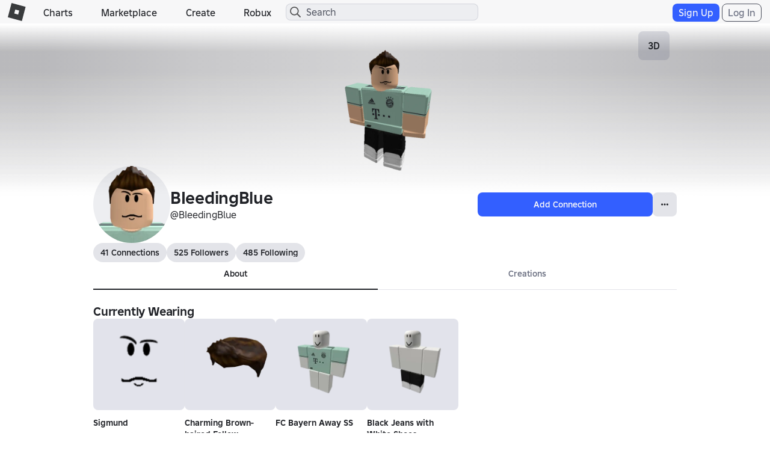

--- FILE ---
content_type: text/css
request_url: https://css.rbxcdn.com/b8b083fe5cd9883a41ffcfd6e8fde1bba499c33c2117a92f3395cceed5efac9f.css
body_size: 712
content:
.verified-badge-icon,.verified-badge-text-container{display:none}.badgeSizeCaptionheader,.badgeSizeSubheader,.badgeSizeHeader,.badgeSizeFooter,.badgeSizeTitle{position:relative;overflow:hidden}.badgeSizeTitle{width:28px;height:28px}.badgeSizeFooter{width:12px;height:12px}.badgeSizeHeader,.badgeSizeSubheader,.badgeSizeCaptionheader{width:16px;height:16px}.hz-centered-badge-container{-ms-flex-pack:center;justify-content:center;margin:5px 0;display:-ms-flexbox;display:flex}.content .people-list-header .friends-count{margin:0 0 0 6px}.content .friends-carousel-container{width:100%;padding-left:12px;padding-right:12px;display:-ms-flexbox;display:flex;overflow:hidden}.content .friends-carousel-list-container{-ms-flex-direction:row;flex-direction:row;-ms-flex-pack:justify;justify-content:space-between;width:100%;display:-ms-flexbox;display:flex;overflow:hidden}.content .friends-carousel-list-container-not-full{-ms-flex-direction:row;flex-direction:row;-ms-flex-pack:start;justify-content:flex-start;width:100%;display:-ms-flexbox;display:flex;overflow:hidden}.content .react-friends-carousel-container{height:187px}.content .add-friends-icon-container{-ms-flex-pack:center;justify-content:center;-ms-flex-align:center;align-items:center;width:90px;height:90px;display:-ms-flexbox;display:flex;position:relative}.light-theme .content .add-friends-icon-container:before{content:"";background-color:#f7f7f8;border-radius:50%;width:100%;height:100%;position:absolute}.dark-theme .content .add-friends-icon-container:before{content:"";background-color:#272930;border-radius:50%;width:100%;height:100%;position:absolute}.content .add-friends-icon{width:50px;height:50px;position:relative}.content .friend-request-badge{z-index:1;position:absolute;top:13px;right:13px}@media (max-width:991px){.content .react-friends-carousel-container{height:177px}}.content .friends-carousel-tile{cursor:pointer;margin-bottom:16px;margin-left:3px;margin-right:3px}.content .friends-carousel-tile:hover{text-decoration:underline}.content .friends-carousel-tile-label{-ms-flex-pack:center;justify-content:center;width:100%;margin-top:5px;display:-ms-flexbox;display:flex}.content .friends-carousel-tile-name{-ms-flex-direction:row;flex-direction:row;font-size:.8em;display:-ms-flexbox;display:flex}.content .friends-carousel-display-name{white-space:nowrap;text-overflow:ellipsis;max-width:92px;overflow:hidden}.content .friends-carousel-tile-sublabel{-ms-flex-pack:center;justify-content:center;width:100%;margin-top:2px;display:-ms-flexbox;display:flex}.content .friends-carousel-tile-experience{font-size:.6em}.dark-theme .friends-carousel-tile-experience{color:#b8b8b8}.light-theme .friends-carousel-tile-experience{color:#737373}#friend-tile-button{background:0 0;border:none}.in-game-friend-card{cursor:default;-ms-flex-direction:row;flex-direction:row;-ms-flex-pack:start;justify-content:flex-start;padding:10px;display:-ms-flexbox;display:flex}.presence-thumbnail-container{border-radius:10px;margin-right:5px}.friend-presence-info{-ms-flex-direction:column;flex-direction:column;-ms-flex-pack:justify;justify-content:space-between;width:100%;display:-ms-flexbox;display:flex}.light-theme .friend-tile-dropdown{background-color:#f7f7f8;border-radius:5px}.dark-theme .friend-tile-dropdown{background-color:#272930;border-radius:5px}.light-theme .friend-tile-dropdown-button{text-align:left;white-space:nowrap;text-overflow:ellipsis;color:#6a6f81;background-color:transparent;border:0;border-top:.5px solid rgba(0,0,0,.1);width:100%;padding:10px;overflow:hidden}.dark-theme .friend-tile-dropdown-button{text-align:left;white-space:nowrap;text-overflow:ellipsis;color:#bcbec8;background-color:transparent;border:0;border-top:.5px solid rgba(255,255,255,.1);width:100%;padding:10px;overflow:hidden}.light-theme .friend-tile-dropdown-button:hover{background-color:rgba(0,0,0,.1)}.dark-theme .friend-tile-dropdown-button:hover{background-color:rgba(255,255,255,.1)}.friend-tile-non-styled-button{text-align:left;background-color:transparent;border:0;padding:0}.friend-tile-content:hover{text-decoration:underline}.friend-tile-game-card{border-radius:5px;width:100px;height:100px;margin-right:10px}.friend-tile-verified-badge{-ms-flex-direction:row;flex-direction:row;display:-ms-flexbox;display:flex}.friend-tile-spacer{width:5px}

--- FILE ---
content_type: application/javascript
request_url: https://js.rbxcdn.com/36642918c20febf1d45b0f44a93a8445c65d8cb70f88e1a9f038db4196625757.js
body_size: 3357
content:
var Roblox = Roblox || {};
Roblox.LangDynamic = Roblox.LangDynamic || {};
Roblox.LangDynamic["Feature.Home"] = {"LabelGreeting":"Hello, {username}!","HeadingFriends":"Friends ({friendCount})","HeadingRecentlyPlayed":"Recently Visited","HeadingMyFavorites":"My Favorites","HeadingMyFeed":"My Feed","HeadingFriendActivity":"Friend Activity","HeadingBlogNews":"Blog News","HeadingDeveloperExchange":"Developer Exchange","LabelCreateEarn":"Create experiences, earn money","LabelAnnouncement":"Announcement","ActionSeeAll":"See All","ActionSeeMore":"See More","ActionLearnMore":"Learn More","ActionShare":"Share","ActionWhatAreYouUpto":"What are you up to?","LabelStatusUpdateFailed":"Status update failed.","LabelSharing":"Sharing...","ResponseErrorNoLogin":"Please log into your account.","ResponseErrorNoBlank":"Update cannot be blank. Please try again.","ResponseErrorTooManyUpdates":"Too many updates. Please try again later.","ResponseErrorOther":"System issue. Please try again later, then contact Support.","HeadingFriendsTitle":"Friends","Label.FindMyFeed":"Looking for My Feed? It's now on the side menu","Action.BackToTop":"Back To Top","Action.CheckItOut":"Check It Out!","Heading.NewWindowsApp":"New Windows Roblox App!","Description.WindowsAppIntro":"Find new experiences, visit with friends, customize your avatar, and more with the new seamless desktop app!","Action.TryItNow":"Try It Now","Heading.NewWindowsAppBeta":"Try the Roblox Windows App Beta!","Label.TopicFightingAndBattle":"Fighting & Battle","Label.TopicSurvival":"Survival","Label.TopicShooter":"Shooter","Label.TopicRacing":"Racing","Label.TopicChildhoodGames":"Childhood games","Label.Topic1vsALL":"1 vs ALL","Label.TopicMurderMystery":"Murder Mystery","Label.TopicRhythmicAction":"Rhythmic Action","Label.TopicHorror":"Horror","Label.TopicAdventureQuest":"Adventure Quest","Label.TopicAdvertureAndExploration":"Adventure & Exploration","Label.TopicScavengerHunt":"Scavenger Hunt","Label.TopicAdventureStories":"Adventure Stories","Label.TopicMMORPG":"MMORPG","Label.TopicDressUp":"Dress Up","Label.TopicRole":"Role","Label.TopicMorph":"Morph","Label.TopicVirtualReality":"Virtual Reality","Label.TopicAnimals":"Animals","Label.TopicPhysics":"Physics","Label.TopicVehicleSimulation":"Vehicle Simulation","Label.TopicRealLifeRoleplay":"Real life Roleplay","Label.TopicRealTimeStrategy":"Realtime Strategy","Label.TopicTowerDefense":"Tower Defense","Label.TopicIndividualSports":"Individual Sports","Label.TopicTeamSports":"Team Sports","Label.TopicShowcase":"Showcase","Label.TopicSlides":"Slides","Label.TopicCartRides":"Cart rides","Label.TopicSurvivalMinigames":"Survival minigames","Label.TopicTycoonAndStrategy":"Tycoon & Strategy","Label.TopicCooperativeTycoons":"Cooperative Tycoons","Label.TopicFreeAdmin":"Free Admin","Label.TopicSocialVibe":"Social Vibe","Label.TopicPlatformerObby":"Platformer Obby","Label.TopicSpeedrun":"Speedrun","Label.TopicClickerSimulator":"Clicker Simulator","Label.TopicCollectorSimulator":"Collector Simulator","Label.TopicHomestore":"Homestore","Label.TopicTryOnShopping":"Try on Shopping","Label.TopicBuildInSandbox":"Build in Sandbox","Label.TopicFreePlays":"Free Visits","Label.TopicMediaAndPhoto":"Media and Photo","Label.TopicFilms":"Films","Label.TopicAnimation":"Animation","Label.TopicCardGames":"Card Games","Label.TopicBoardGames":"Board Games","Label.TopicDraw":"Draw","Label.TopicQuiz":"Quiz","Label.TopicEscapeRoom":"Escape Room","Label.TopicTraditionalPuzzles":"Traditional Puzzles","Label.TopicOther":"Other","Label.TopicAction":"Action","Label.TopicAdventure":"Adventure","Label.TopicSimulation":"Simulation","Label.TopicStrategy":"Strategy","Label.TopicSports":"Sports","Label.TopicIdle":"Idle","Label.TopicMinigames":"Minigames","Label.TopicTycoon":"Tycoon","Label.TopicSocialHangout":"Social Hangout","Label.TopicPlatformer":"Platformer","Label.TopicSimulator":"Simulator","Label.TopicShopping":"Shopping","Label.TopicSandbox":"Sandbox","Label.TopicMediaCreation":"Media Creation","Label.TopicTabletopGames":"Tabletop Experiences","Label.TopicPuzzle":"Puzzle","Label.TopicRolePlaying":"Role-playing","Label.TopicRealWorldRoleplay":"Real World Roleplay","Label.TopicRealWorldSimulation":"Real World Simulation","Heading.NewMacAppBeta":"Try the Roblox Mac App Beta!","Label.TopicChallenge":"Challenge","Label.TopicAvatarsForYou":"Avatar Items for you","Label.TopicHubs":"Hubs","Label.TopicHalloween":"Halloween","Label.AvatarItemsForYou":"Avatar Items For You","Label.TopicBasedOnYourInterests":"Based on your past interests","Label.TopicSponsoredGames":"Sponsored","Label.TopicPeopleYouMayKnow":"People You May Know","Heading.JoinYourFriends":"Join Your Friends","Heading.FriendVisited":"Friend Visited","HeadingFriendSingular":"Friend","HeadingFriendPlural":"Friends","XFriendsVisited":"{friendCount} friends visited","NFriendsVisited":"{friendCount, plural, =0 {# friend visited} =1 {# friend visited} other {# friends visited}}","SingularFriendVisited":"1 friend visited","PluralFriendsVisited":"{friendCount} friends visited","SingularFriend":"1 Friend","PluralFriend":"{friendCount} Friends","PluralFriendsVisitedUpperCase":"{friendCount} Friends Visited","SingularFriendVisitedUpperCase":"1 Friend Visited","NFriendsVisitedUpperCase":"{friendCount, plural, =0 {# Friend Visited} =1 {# Friend Visited} other {# Friends Visited}}","SingularFriendVisitedSentenceCase":"1 Friend visited","PluralFriendsVisitedSentenceCase":"{friendCount} Friends visited","NFriendsVisitedSentenceCase":"{friendCount, plural, =0 {No friend visited} =1 {# Friend visited} other {# Friends visited}}","LabelMoreToExplore":"More To Explore","LabelGetStartedOnRoblox":"Get Started On Roblox","LabelYouMightAlsoLike":"You Might Also Like","Experiment.Reminders.BodyShared":"Recently, your account violated Roblox’s rules about {policy_violation}.","Experiment.Reminders.Title":"Remember our Community Guidelines","Experiment.Reminders.BodyPositiveVariant":"Remember to keep Roblox safe and fun for everyone. Play fair, and treat other players with respect.","Experiment.Reminders.BodyWarningVariant":"Follow the rules in the Community Standards. If you don't, your account will receive more warnings or suspensions.","Experiment.Reminders.Button":"I understand","Experiment.Reminders.ViolationSexualContent":"Sexual Content","Experiment.Reminders.ViolationIrlDangerousActivities":"Suicide, Self Injury, and Harmful Behavior.","Experiment.Reminders.ViolationAskingForPII":"Sharing Personal Information","Experiment.Reminders.ViolationBullyingAndHarassment":"Bullying and Harassment","Experiment.Reminders.ViolationDiscriminationAndHate":"Discrimination and Hate","Experiment.Reminders.ViolationViolentContentAndGore":"Violent Content and Gore","Experiment.Reminders.ViolationIllegalAndRegulatedGoodsAndActivities":"Illegal and Regulated Goods and Activities","Experiment.Reminders.ViolationRomanticContent":"Romantic Content","Experiment.Reminders.ViolationProfanity":"Profanity","Experiment.Reminders.ViolationMisleadingImpersonationMisrepresentation":"Bullying and Harassment","Experiment.Reminders.ViolationPoliticalContent":"Political Content","Experiment.Reminders.ViolationExtortionAndBlackmail":"Threats, Bullying and Harassment","Experiment.Reminders.ViolationScams":"Scams","Experiment.Reminders.ViolationSpam":"Spam","Experiment.Reminders.ViolationDirectingUsersOffPlatform":"Directing Users Off-Platform","Experiment.Reminders.ViolationDisruptiveAudio":"Misusing Roblox Systems","Experiment.Reminders.ViolationCheatingAndExploiting":"Cheating","Experiment.Reminders.ViolationDmca":"Intellectual Property Violations","Experiment.Reminders.ViolationMisusingRobloxSystems":"Misusing Roblox Systems","Experiment.Reminders.ViolationRobloxEconomy":"Roblox Economy Violations","Experiment.Reminders.ViolationAdvertising":"Prohibited Advertising Practices and Content","Experiment.Reminders.ViolationRealWorldTragedy":"Real-World Sensitive Events","Experiment.Reminders.ViolationIpViolation":"Intellectual Property Violations","Experiment.Reminders.ViolationEncouragingDangerousBehavior":"Suicide, Self Injury, and Harmful Behavior","Experiment.Reminders.ViolationContestsAndSweepstakes":"Illegal / Regulated Goods and Activities","Experiment.Reminders.ViolationSharingYourOwnPii":"Sharing Personal Information","Experiment.Reminders.ViolationOffPlatformSpeechAndBehavior":"Harmful Off-Platform Speech and Behavior","Experiment.Reminders.ViolationThreatsOrAbuseOfRobloxEmployeesOrAffiliates":"Threats, Bullying, and Harassment","Experiment.Reminders.ViolationTerrorismExtremism":"Terrorism and Violent Extremism","Experiment.Reminders.ViolationTrademark":"Intellectual Property Violations","Experiment.Reminders.ViolationVirtualCasino":"Virtual Casino","Experiment.Reminders.ViolationPoliticalContent.V2":"Political Figures and Entities","Label.PaidAccess":"Paid Access","Label.ActionRpg":"Action RPG","Label.ColoringAndDrawing":"Coloring & Drawing","Label.Adventure":"Adventure","Label.AnimalSim":"Animal Sim","Label.AvatarShopping":"Avatar Shopping","Label.BattlegroundsAndFighting":"Battlegrounds & Fighting","Label.Minigame":"Minigame","Label.BattleRoyaleShooter":"Battle Royale","Label.BoardAndCardGames":"Board & Card Games","Label.ChildhoodGame":"Childhood Game","Label.ClassicObby":"Classic Obby","Label.Communication":"Communication","Label.ContentSharing":"Content Sharing","Label.DeathmatchShooter":"Deathmatch Shooter","Label.DressUp":"Dress Up","Label.Education":"Education","Label.Entertainment":"Entertainment","Label.Escape":"Escape","Label.EscapeRoom":"Escape Room","Label.Exploration":"Exploration","Label.Game":"Game","Label.Hangout":"Hangout","Label.Idle":"Idle","Label.IncrementalSimulator":"Incremental Simulator","Label.Life":"Life","Label.MatchAndMerge":"Match & Merge","Label.MorphRoleplay":"Morph Roleplay","Label.MusicAndAudio":"Music & Audio","Label.MusicAndRhythm":"Music & Rhythm","Label.ObbyAndPlatformer":"Obby & Platformer","Label.NA":"N/A","Label.OneVsAll":"1 vs All","Label.OpenWorldAction":"Open World Action","Label.OpenWorldAndSurvivalRpg":"Open World & Survival RPG","Label.OtherAction":"Other Action","Label.OtherAdventure":"Other Adventure","Label.OtherEntertainment":"Other Entertainment","Label.OtherObbyAndPlatformer":"Other Obby & Platformer","Label.OtherPartyAndCasual":"Other Party & Casual","Label.OtherPuzzle":"Other Puzzle","Label.OtherRoleplayAndAvatarSim":"Other Roleplay & Avatar Sim","Label.OtherRpg":"Other RPG","Label.OtherShooter":"Other Shooter","Label.OtherShopping":"Other Shopping","Label.OtherSimulation":"Other Simulation","Label.OtherSocial":"Other Social","Label.Sandbox":"Sandbox","Label.OtherSportsAndRacing":"Other Sports & Racing","Label.OtherStrategy":"Other Strategy","Label.OtherSurvival":"Other Survival","Label.PartyAndCasual":"Party & Casual","Label.PetCare":"Pet Care","Label.PhysicsSim":"Physics Sim","Label.Puzzle":"Puzzle","Label.PveShooter":"PvE Shooter","Label.Quiz":"Quiz","Label.RoleplayAndAvatarSim":"Roleplay & Avatar Sim","Label.Rpg":"RPG","Label.Runner":"Runner","Label.ScavengerHunt":"Scavenger Hunt","Label.Shooter":"Shooter","Label.Shopping":"Shopping","Label.ShowcaseAndHub":"Showcase & Hub","Label.Simulation":"Simulation","Label.Social":"Social","Label.SportsAndRacing":"Sports & Racing","Label.Story":"Story","Label.Strategy":"Strategy","Label.Survival":"Survival","Label.TowerDefense":"Tower Defense","Label.TowerObby":"Tower Obby","Label.TurnBasedRpg":"Turn-based RPG","Label.Tycoon":"Tycoon","Label.UtilityAndOther":"Utility & Other","Label.VehicleSim":"Vehicle Sim","Label.Video":"Video","Label.Word":"Word","Label.Connection":"Connection","ClientCacheFallbackBanner.Label.Error":"Error","Action.Refresh":"Refresh","Label.RefreshPageToLoadContents":"Refresh page to load contents","Action.OpenMenu":"Open Menu","ClientCacheFallbackBanner.Label.ErrorRefreshingToastTitle":"Please try again","ClientCacheFallbackBanner.Label.ErrorRefreshingToastSubtitle":"Please try again later","ClientCacheFallbackBanner.Label.RefreshPageToLoadContents":"Refresh page to load contents","ClientCacheFallbackBanner.Action.Refresh":"Refresh"};
window.Roblox && window.Roblox.BundleDetector && window.Roblox.BundleDetector.bundleDetected("DynamicLocalizationResourceScript_Feature.Home");


--- FILE ---
content_type: application/javascript
request_url: https://js.rbxcdn.com/371cfb8aaf3bc3adee7144915b9bba1c.js
body_size: 55758
content:
;// bundle: pageEnd___9b6eb3b41507150725ac064894e48e87_m
;// files: ~/Generated/js/Roblox_TranslationResources_Common_PresenceResources_en_us_standard.js, ~/Generated/js/Roblox_TranslationResources_Authentication_LoginResources_en_us_standard.js, ~/Generated/js/Roblox_TranslationResources_Authentication_OneTimePasscodeResources_en_us_standard.js, ~/Generated/js/Roblox_TranslationResources_Authentication_CaptchaResources_en_us_standard.js, ~/Generated/js/Roblox_TranslationResources_Feature_ForceAuthenticatorResources_en_us_standard.js, ~/Generated/js/Roblox_TranslationResources_Feature_ForceTwoStepVerificationResources_en_us_standard.js, ~/Generated/js/Roblox_TranslationResources_Feature_ProofOfWorkChallengeResources_en_us_standard.js, ~/Generated/js/Roblox_TranslationResources_Feature_ReauthenticationResources_en_us_standard.js, ~/Generated/js/Roblox_TranslationResources_Feature_RostileChallengeResources_en_us_standard.js, ~/Generated/js/Roblox_TranslationResources_Feature_SecurityQuestionsResources_en_us_standard.js, ~/Generated/js/Roblox_TranslationResources_Feature_PrivateAccessTokenChallengeResources_en_us_standard.js, ~/Generated/js/Roblox_TranslationResources_Feature_DeviceIntegrityChallengeResources_en_us_standard.js, ~/Generated/js/Roblox_TranslationResources_Feature_VerificationUpsellResources_en_us_standard.js, ~/Generated/js/Roblox_TranslationResources_Feature_AccountSettingsResources_en_us_standard.js, ~/Generated/js/Roblox_TranslationResources_CommonUI_FeaturesResources_en_us_standard.js, ~/Generated/js/Roblox_TranslationResources_Feature_ProfileBadgesResources_en_us_standard.js, ~/Generated/js/Roblox_TranslationResources_Authentication_AccountSwitchResources_en_us_standard.js, ~/Generated/js/Roblox_TranslationResources_CommonUI_ControlsResources_en_us_standard.js, ~/Generated/js/Roblox_TranslationResources_Feature_RecommendationsResources_en_us_standard.js, ~/Generated/js/Roblox_TranslationResources_CommonUI_MessagesResources_en_us_standard.js, ~/Generated/js/Roblox_TranslationResources_Common_AlertsAndOptionsResources_en_us_standard.js, ~/Generated/js/Roblox_TranslationResources_Feature_ShopDialogResources_en_us_standard.js, ~/Generated/js/Roblox_TranslationResources_Purchasing_RedeemGameCardResources_en_us_standard.js, ~/Generated/js/Roblox_TranslationResources_Feature_NotApprovedResources_en_us_standard.js, ~/Generated/js/Roblox_TranslationResources_Feature_TrackingResources_en_us_standard.js, ~/Generated/js/Roblox_TranslationResources_Feature_IdVerificationResources_en_us_standard.js, ~/Generated/js/Roblox_TranslationResources_Feature_AgeVerificationUpsellResources_en_us_standard.js, ~/Generated/js/Roblox_TranslationResources_Feature_ParentsResources_en_us_standard.js, ~/Generated/js/Roblox_TranslationResources_Feature_PromotedChannelsResources_en_us_standard.js, ~/Generated/js/Roblox_TranslationResources_Feature_GroupsResources_en_us_standard.js, ~/Generated/js/Roblox_TranslationResources_Feature_PeopleListResources_en_us_standard.js, ~/Generated/js/Roblox_TranslationResources_Feature_HomeResources_en_us_standard.js, ~/Generated/js/Roblox_TranslationResources_Feature_StatisticsResources_en_us_standard.js, ~/Generated/js/Roblox_TranslationResources_Purchasing_PurchaseDialogResources_en_us_standard.js, ~/Generated/js/Roblox_TranslationResources_Feature_PremiumResources_en_us_standard.js, ~/Generated/js/Roblox_TranslationResources_Feature_ItemResources_en_us_standard.js, ~/Generated/js/Roblox_TranslationResources_Feature_ItemModelResources_en_us_standard.js, ~/Generated/js/Roblox_TranslationResources_Verification_IdentityResources_en_us_standard.js, ~/Generated/js/Roblox_TranslationResources_Feature_GameLaunchGuestModeResources_en_us_standard.js, ~/Generated/js/Roblox_TranslationResources_Common_VisitGameResources_en_us_standard.js, ~/Generated/js/Roblox_TranslationResources_Feature_DownloadLandingResources_en_us_standard.js, ~/Generated/js/Roblox_TranslationResources_CommonUI_UserAgreementsResources_en_us_standard.js

;// ~/Generated/js/Roblox_TranslationResources_Common_PresenceResources_en_us_standard.js
var Roblox=Roblox||{};Roblox.Lang=Roblox.Lang||{};Roblox.Lang['Common.Presence']={"Label.Creating":"Creating","Label.CreatingGame":"Creating {placeName}","Label.Invisible":"Invisible","Label.Offline":"Offline","Label.Online":"Online","Label.Playing":"Active","Label.PlayingGame":"Active in {placeName}"};Roblox.Lang['PresenceResources']=Roblox.Lang['Common.Presence'];

;// ~/Generated/js/Roblox_TranslationResources_Authentication_LoginResources_en_us_standard.js
var Roblox=Roblox||{};Roblox.Lang=Roblox.Lang||{};Roblox.Lang['Authentication.Login']={"Action.AnotherLoggedInDevice":"Another Logged In Device","Action.Cancel":"Cancel","Action.Continue":"Continue","Action.CreateANewAccount":"Create A New Account","Action.DeviceCode":"Quick Log In","Action.DownloadNow":"Download Now","Action.EmailMeALoginCode":"Email Me a Login Code","Action.Facebook":"Facebook","Action.ForgotPasswordOrUsernameQuestion":"Forgot password or username?","Action.ForgotPasswordOrUsernameQuestionCapitalized":"Forgot Password or Username?","Action.LearnMoreOneTimeCode":"Learn more about One-Time Code","Action.Login":"Login","Action.LogInAnotherDevice":"Log In With Another Device","Action.LogInCapitalized":"Log In","Action.LoginCodeLearnMore":"Learn more about Login Codes","Action.LogInEmailOneTimeCode":"Email Me a One-Time Code","Action.LogInWithOneTimeCode":"Log In With One-Time Code","Action.Logout":"Log Out","Action.Ok":"OK","Action.PlayAsGuest":"Play as Guest","Action.QQLogin":"QQ Login","Action.Resend":"Resend","Action.ResendEmail":"Resend Email","Action.SendCode":"Send Code","Action.SendVerificationEmail":"Send Verification Email","Action.SignIn":"Sign In","Action.SignInWithFacebook":"Sign In with Facebook","Action.SignUp":"Sign up","Action.SignUpCapitalized":"Sign Up","Action.UseAnotherDevice":"Use Another Device","Action.WeChatLogin":"WeChat Login","Description.AccountSelectorHelp":"All of your associated accounts are listed here.","Description.AccountSelectorOtpTimeWarning":"Please select one within {timeLimitSec} seconds.","Description.DownloadNewVersion":"This version of the app is no longer available in your region. To continue playing, please download the new version of Roblox.","Description.EnterOneTimeCodeHelp":"A code was sent to your email if it is verified on your account. Enter the code to log in.","Description.EnterOneTimeCodeHelpV2":"Enter the code we just sent to: {email}","Description.EnterOneTimeCodeHelpV3":"Enter the code we just sent to you / your parent's email: {email}","Description.EnterParentEmail":"Enter your parent's email address to receive a verification code.","Description.GetOneTimeCodeHelp":"Enter the email verified on your account to receive a one-time code.","Description.LogBackIn":"Your account {display_name} is logged out, please log back in.","Description.LoginOneTimePasscodeEmail.V1.Body":"Hello,{lineBreak}{lineBreak}{boldStart}{code}{boldEnd} is your Roblox One-Time Code. Enter it into the login screen to log in. This code will expire in 15 minutes.{lineBreak}{lineBreak}Do {boldStart}not{boldEnd} share this code. We will {boldStart}never{boldEnd} contact you to ask for it. If you did not request this code, there is no further action you need to take. If you receive numerous codes you did not request, we strongly encourage you to link a different email to your account(s) and {linkTagWithAuthenticatorHelpLinkStart}set up 2-Step Verification by Authenticator App{linkTagEnd}.{lineBreak}{lineBreak}This login request was received from {geolocation}.{lineBreak}{lineBreak}Thank You,{lineBreak}{lineBreak}The Roblox Team","Description.LoginOneTimePasscodeEmail.V1.Subject":"{code} Is Your Roblox One-Time Code","Description.LoginPageMetaTag":"Login to your Roblox account or sign up to create a new account.","Description.LogoutConfirmation":"You’ll need to log out of your other Roblox accounts on this device before adding a new account","Description.LogoutFirst":"You must log out of an account first.","Description.ParentLogoutConfirmation":"You’ll need to log out of your other Roblox accounts on this device before adding a new account with parent privileges","Header.LogOutOfOtherAccounts":"Log Out of Other Accounts","Heading.AddAccount":"Add Account","Heading.ConfirmLogIn":"Confirm Log In","Heading.ConfirmSignUp":"Confirm Sign Up","Heading.ContinueToEnjoyRoblox":"Continue to Enjoy Roblox","Heading.Login":"Login","Heading.LoginRequired":"Login Required","Heading.LoginRoblox":"Login to Roblox","Heading.LoginRobloxAccountSwitching":"Login To Existing Account","Heading.NewAppAvailable":"New App Available","Heading.SignUpMakeFriends":"Sign Up to Build & Make Friends","Heading.YouHaveLoggedOut":"You've Logged Out","Label.AccountNotNeeded":"You don't need an account to play Roblox","Label.AccountRecoveryPromptBody":"Would you like to recover your account?","Label.AccountSelectorTitle":"Select Account to Log In","Label.ChooseAccountToUse":"Choose a new account to use","Label.CodeSent":"Code Sent","Label.Email":"Email","Label.EmailNeedsVerification":"Your email needs verification","Label.EnterOneTimeCode":"Enter One-Time Code","Label.FacebookCreatePasswordWarning":"If you have been signing in with Facebook, you must set a password.","Label.ForgotUsernamePassword":"Forgot Username/Password?","Label.GetOneTimeCode":"Get One-Time Code","Label.GreetingForNewAccount":"Nice to meet you, {username}. {linkStartSignup}Let's make an account! {linkEndSignup}","Label.HavingTrouble":"Having trouble?","Label.LearnMore":"Learn more","Label.LoggingInSpinnerText":"Logging in…","Label.Login":"Log in","Label.LoginCode":"Login Code","Label.LoginPageTitle":"Log in to Roblox","Label.LoginSwitchAccounts":"Switch to your other logged in accounts.","Label.LoginWithYour":"login with","Label.NoAccount":"Don't have an account?","Label.NonAMemberQuestion":"Not a member?","Label.NotReceived":"Didn't receive it?","Label.Or":"Or","Label.Password":"Password","Label.PasswordWithColumn":"Password:","Label.StartPlaying":"You can start playing right now, in guest mode!","Label.UnverifiedEmailInstructions":"To log in with your email, it must be verified. You can also log in with your username.","Label.Username":"Username","Label.UsernameEmail":"Username/Email","Label.UsernameEmailOrPhone":"Username, email, or phone","Label.UsernameEmailPhone":"Username/Email/Phone","Label.UsernamePhone":"Username/Phone","Label.UsernameWithColumn":"Username:","Label.VerificationEmailSent":"Verification Email Sent!","Label.WeChatAntiAddictionText":"Boycott bad experiences, refuse pirated experiences. Be aware of self-defense and being deceived. Visiting experiences is good for your brain, but too much experience visit can harm your health. Manage your time well and enjoy a healthy lifestyle.","Message.UnknownErrorTryAgain":"An unknown error occurred. Please try again.","Message.UsernameAndPasswordRequired":"Username and password required","Response.AccountIssueErrorContactSupport":"Account issue. Please contact Support.","Response.AccountLockedRequestReset":"Account has been locked. Please request a password reset.","Response.AccountNotFound":"Account not found. Please try again.","Response.EmailLinkedToMultipleAccountsLoginWithUsername":"Your email is associated with more than 1 username. Please login with your username.","Response.EmailSent":"Email sent!","Response.ErrorUseCorporateNetwork":"You must be on the Corporate network to log in.","Response.FloodCheckError":"You've exceeded the maximum number of attempts. Please try again later.","Response.GlobalAppAccessError":"The account is unable to log in.","Response.IncorrectCredentialsForgotPasswordMessage":"Your credentials are incorrect. Please double check and try again.","Response.IncorrectEmailOrPassword":"Incorrect email or password.","Response.IncorrectOtpCode":"Your code is incorrect. Please double check and try again.","Response.IncorrectPhoneOrPassword":"Incorrect phone or password.","Response.IncorrectUsernamePassword":"Incorrect username or password.","Response.InvalidEmail":"Invalid email address.\t","Response.InvalidPasskeyCredential":"Unable to sign in with this passkey. To regain access, go to \"Forgot Password or Username.\"","Response.LoginBlocked":"Unable to log in. Please wait a bit.","Response.LoginWithUsername":"Something went wrong. Please login with your username.","Response.OtpLoginRobloxEmailNetworkError":"You must be on the Corporate network to log in.","Response.OtpNotAllowed":"Your account cannot log in with a one-time code","Response.OtpNotAllowedV2":"You must log in with a different method","Response.OtpNotAllowedV3":"Your account is ineligible to log in with a one-time code","Response.OtpUnder13NotAllowed":"Only users 13 and older can log in with a one-time code.","Response.PasswordNotProvided":"You must enter a password.","Response.SessionExpiredLoginAgain":"Your session has expired. Please login again.","Response.TencentSignupDisabled":"Sign ups have been disabled. Please try again later.","Response.TooManyAttemptsPleaseWait":"Too many attempts. Please wait a bit.","Response.UnknownError":"Unknown Error","Response.UnknownLoginError":"Unknown login failure.","Response.UnverifiedEmailLoginWithUsername":"Your email is not verified. Please login with your username.","Response.UnverifiedPhoneLoginWithUsername":"Your phone is not verified. Please login with your username.","Response.UsernameNotProvided":"You must enter a username.","Response.UseSocialSignOn":"Unable to login. Please use Social Network sign on.","Response.VerificationError":"System error occurred during verification.","Response.WeChatNotRealNameVerified":"Your WeChat is not real-name verified. Please use a real-name verified WeChat account and try again. Please visit {url}","Response.WeChatRealNameNotVerified":"Your WeChat is not real-name verified. Please use a real-name verified WeChat account and try again. Please visit https://jiazhang.qq.com/zk/home.html","Url.VngDownloadNowUrl":"https://www.roblox.com","WeChat.AntiAddictionText":"Boycott bad experiences, refuse pirated experiences. Be aware of self-defense and being deceived. Visiting experiences is good for your brain, but too much experience visit can harm your health. Manage your time well and enjoy a healthy lifestyle.","WeChat.RealNameNotVerified":"Your WeChat is not real-name verified. Please use a real-name verified WeChat account and try again. Please visit https://jiazhang.qq.com/zk/home.html"};Roblox.Lang['LoginResources']=Roblox.Lang['Authentication.Login'];

;// ~/Generated/js/Roblox_TranslationResources_Authentication_OneTimePasscodeResources_en_us_standard.js
var Roblox=Roblox||{};Roblox.Lang=Roblox.Lang||{};Roblox.Lang['Authentication.OneTimePasscode']={"Action.Agree":"Agree","Action.ChangeEmail":"Change email","Action.ChangeEmailAddress":"Change Email Address","Action.ChangeEmailV2":"Change Email","Action.Continue":"Continue","Action.DidntReceiveCode":"Didn't receive code? Click here","Action.GetHelp":"Get Help","Action.LearnMoreOneTimeCode":"Learn more about One-Time Code","Action.OptionalPersonalInformation":"optional personal information","Action.OverseasPersonalInformationTransfer":"transfer of personal information overseas","Action.PrivacyPolicy":"Privacy Policy","Action.RequiredPersonalInformation":"required personal information","Action.Resend":"Resend","Action.ResendCode":"Resend Code","Action.TermsAndConditions":"Terms and Conditions","Action.ThirdPartyPersonalInformationProvision":"third party provision of personal information","Action.TryAnotherWay":"Try another way","Description.ConsentToAllTerms":"Consent to all terms, including required and optional terms.","Description.CSChatbotOneTimePasscodeEmail.V1.Subject":"Roblox Customer Support One-Time Code","Description.CSChatbotOneTimePasscodeEmailV1.Body":"Hello,{lineBreak}{lineBreak} Thank you for contacting the Roblox Customer Support chatbot regarding your account {username}.{lineBreak}A code is required to proceed with the submitted chatbot request. Please enter the following code in the Roblox Customer Support chatbot: {boldStart}{code}{boldEnd}.{lineBreak}{lineBreak}Use this code only for the Roblox Customer Support chatbot.{lineBreak}If you did not request this code, you can safely ignore this email.{lineBreak}{lineBreak}Thank You,{lineBreak}{lineBreak}The Roblox Team","Description.DidntReceiveCode":"Didn't receive a code?","Description.EnterCode":"A one-time code was just sent to your email if its is verified on your account. Enter the code we just sent to:","Description.EnterCodeHelp":"A one time code was sent to your email if it is verified on your account. Enter the code we sent to:","Description.EnterCodeHelpV2":"Enter the code we just sent to:","Description.EnterCodeHelpV3":"Enter the code we just sent to: {email}","Description.KoreaConsentTerms":"Please review and consent to the following terms. You may choose to agree or disagree to individual terms. You may still use Roblox if you do not agree to the optional terms. ","Description.LoginOneTimePasscodeEmail.V1.Body":"Hello,{lineBreak}{lineBreak}{boldStart}{code}{boldEnd} is your Roblox One-Time Code. Enter it into the login screen to log in. This code will expire in 15 minutes.{lineBreak}{lineBreak}Do {boldStart}not{boldEnd} share this code. We will {boldStart}never{boldEnd} contact you to ask for it. If you did not request this code, there is no further action you need to take. If you receive numerous codes you did not request, we strongly encourage you to link a different email to your account(s) and {linkTagWithAuthenticatorHelpLinkStart}set up 2-Step Verification by Authenticator App{linkTagEnd}.{lineBreak}{lineBreak}This login request was received from {geolocation}.{lineBreak}{lineBreak}Thank You,{lineBreak}{lineBreak}The Roblox Team","Description.LoginOneTimePasscodeEmail.V2.Body":"Hello,{lineBreak}{lineBreak}{boldStart}{code}{boldEnd} is your Roblox Login One-Time Code. Enter it into the login screen to log in. This login code will expire in 15 minutes. Please note, this is not a 2-Step Verification code.{lineBreak}{lineBreak}Do {boldStart}not{boldEnd} share this code. We will {boldStart}never{boldEnd} contact you to ask for it. If you did not request this login code, you can safely ignore this email. Someone else might have typed your email address by mistake.{lineBreak}{lineBreak}This login request was received from {geolocation}.{lineBreak}{lineBreak}Thank You,{lineBreak}{lineBreak}The Roblox Team","Description.OneTimePasscodeEmail.V1.Subject":"{code} Is Your Roblox One-Time Code","Description.OneTimePasscodeEmail.V2.Subject":"{code} Is Your Roblox One-Time Login Code","Description.OptionalPersonalInformationTerms":"I consent to the collection and processing of {OptionalPersonalInformationLink}","Description.OverseasPersonalInformationTerms":"I consent to the {OverseasPersonalInformationTransferLink}","Description.PasskeyRemovalEmailBody.V2.Body":"We noticed that a passkey is removed for your Roblox account: {username}. If you didn't intend to remove it, or you think someone else changed it by mistake, please click this link to undo the {linkTagWithActionLinkStart}action{linkTagEnd}.{lineBreak}{lineBreak} If you are happy with your new change, you don't have to do anything! Please do not reply to this message. If you have any questions, please see the Roblox {linkTagWithHelpLinkStart}help page{linkTagEnd}.\n{lineBreak}{lineBreak} This message was generated by roblox.com.","Description.ReauthOneTimePasscodeEmail.V1.Body":"Hello,{lineBreak}{lineBreak}{boldStart}{code}{boldEnd} is your Roblox One-Time Code. Enter it onto your screen. This code will expire in 15 minutes.{lineBreak}{lineBreak}Do {boldStart}not{boldEnd} share this code. We will {boldStart}never{boldEnd} contact you to ask for it. If you did not request this code, there is no further action you need to take. If you receive numerous codes you did not request, we strongly encourage you to link a different email to your account(s) and {linkTagWithAuthenticatorHelpLinkStart}set up 2-Step Verification by Authenticator App{linkTagEnd}.{lineBreak}{lineBreak}This Roblox One-Time Code request was received from {geolocation}.{lineBreak}{lineBreak}Thank You,{lineBreak}{lineBreak}The Roblox Team","Description.RequiredPersonalInformationTerms":"I consent to the collection and processing of {RequiredPersonalInformationLink}","Description.ReviewAndConsentToTerms":"Please review and consent to the following terms on your child’s behalf. You may choose to agree or disagree to individual terms. Your child may still use Roblox if you do not agree to the optional terms. ","Description.SendVerificationCode":"We'll send your parent a verification code so they can help you sign up","Description.SentEmail":"We've sent an email to","Description.TermsConditionsAndPrivacyPolicy":"I’ve reviewed and agree the Terms and Conditions of the User Agreement and acknowledge the Privacy Policy ","Description.ThirdPartyPersonalInformationTerms":"I consent to {ThirdPartyPersonalInformationLink}","Description.U13CSChatbotOneTimePasscodeEmail.V1.Body":"Hello,{lineBreak}{lineBreak} Thank you for contacting the Roblox Customer Support chatbot regarding your child's account {username}.{lineBreak}A code is required to proceed with the submitted chatbot request. Please enter the following code in the Roblox Customer Support chatbot: {boldStart}{code}{boldEnd}.{lineBreak}{lineBreak}Use this code only for the Roblox Customer Support chatbot.{lineBreak}If you did not request this code, you can safely ignore this email.{lineBreak}{lineBreak}Thank You,{lineBreak}{lineBreak}The Roblox Team","Description.U13SignupOneTimePasscodeEmail.V1.Body":"Hello,{lineBreak}{lineBreak}Your child has requested to create an account on Roblox, an online entertainment platform that enables kids to imagine, create, and play together in immersive, user-generated 3D worlds.{lineBreak}{lineBreak}Verification Code: {code}{lineBreak}{lineBreak}Your child has provided us with a username, date of birth, and a parent's email address to create an account. To complete the account creation process, you must consent to your child’s use of Roblox.{lineBreak}{lineBreak}You must enter the code below to complete the sign up flow and consent to your child’s use of Roblox. By entering the code, you agree to the {linkTagWithTermsLinkStart}Roblox Terms{linkTagEnd}, including arbitration, and the {linkTagWithPrivacyPolicyLinkStart}Privacy Policy{linkTagEnd}, you will supervise and be solely responsible for your child’s use of Roblox, and you consent, where appropriate to the processing of your child’s personal data in connection with the Service.{lineBreak}{lineBreak}{boldStart}Parent's Guide to Roblox{boldEnd}{lineBreak}{lineBreak}We recommend that you visit our Parent’s Guide to help yourself get acquainted with our platform and find helpful tips for creating a positive experience for your kids on Roblox.{lineBreak}{lineBreak}{boldStart}Privacy{boldEnd}{lineBreak}{lineBreak}You may remove your child's account anytime by contacting customer service at https://www.roblox.com/support. Your email will not be used for any other purpose, disclosed to third parties, or combined with any other personal information collected from your child. Please review our Privacy Policy for more information.{lineBreak}{lineBreak}Thank You,{lineBreak}{lineBreak}The Roblox Team","Description.U13SignupOneTimePasscodeEmail.V2.Body":"Hello,{lineBreak}{lineBreak}Your child has requested to create an account on Roblox, an online entertainment platform that enables kids to imagine, create, and play together in immersive, user-generated 3D worlds.{lineBreak}{lineBreak}{boldStart}Verification Code: {code}{boldEnd}{lineBreak}{lineBreak}Your child has provided us with a username, date of birth, and a parent's email address to create an account. To complete the account creation process, you must consent to your child’s use of Roblox.{lineBreak}{lineBreak}You must enter the code above to complete the sign up flow and consent to your child’s use of Roblox. By entering the code, you agree to the {linkTagWithTermsLinkStart}Roblox Terms{linkTagEnd}, including arbitration, and the {linkTagWithPrivacyPolicyLinkStart}Privacy Policy{linkTagEnd}, you will supervise and be solely responsible for your child’s use of Roblox, and you consent, where appropriate to the processing of your child’s personal data in connection with the Service.{lineBreak}{lineBreak}{boldStart}Parent's Guide to Roblox{boldEnd}{lineBreak}{lineBreak}We recommend that you visit our {linkTagWithParentGuideLinkStart}Parent’s Guide{linkTagEnd} to help yourself get acquainted with our platform and find helpful tips for creating a positive experience for your kids on Roblox.{lineBreak}{lineBreak}{boldStart}Privacy{boldEnd}{lineBreak}{lineBreak}You may remove your child's account anytime by contacting customer service at https://www.roblox.com/support. Your email will not be used for any other purpose, disclosed to third parties, or combined with any other personal information collected from your child. Please review our Privacy Policy for more information.{lineBreak}{lineBreak}Thank You,{lineBreak}{lineBreak}The Roblox Team","Description.UserAgreementsTerms":"I’ve reviewed and agree the {TermsAndConditionsLink} of the User Agreement and acknowledge the {PrivacyPolicyLink}","Label.BackToLogin":"Back to Login","Label.ChangeEmail":"Change email","Label.CodeSent":"Code Sent","Label.ConsentNeeded":"Consent Needed","Label.EnterVerificationCode":"Enter Verification Code","Label.OneTimeCode":"One-Time Code","Label.Optional":"Optional","Label.ParentConsentNeeded":"Parent Consent Needed","Label.ParentEmailAddress":"Parent Email Address","Label.ParentEmailRequired":"Parent Email Required","Label.ParentVerificationCode":"Parent Verification Code","Label.RefreshPage":"Something went wrong. Please refresh this page to sign up","Label.Required":"Required","Label.SixDigitCode":"6-Digit Code","Response.ChooseAnotherMethod":"Please go back to choose another method to log into the following accounts.","Response.Under13NotAllowed":"Only users 13 and older can log in with a one-time code."};Roblox.Lang['OneTimePasscodeResources']=Roblox.Lang['Authentication.OneTimePasscode'];

;// ~/Generated/js/Roblox_TranslationResources_Authentication_CaptchaResources_en_us_standard.js
var Roblox=Roblox||{};Roblox.Lang=Roblox.Lang||{};Roblox.Lang['Authentication.Captcha']={"Action.PleaseTryAgain":"Please try again.","Action.Reload":"Reload","Action.Submit":"Submit","Description.VerifyingYouAreNotBot":"Verifying you're not a bot","Header.PleaseConfirmYouAreHuman":"Please Confirm You Are Human","Header.RobotChallenge":"Robot Challenge","Message.Error.Default":"An unknown error occurred while displaying captcha.","Response.CaptchaNotEnteredError":"Please fill out the Captcha"};Roblox.Lang['CaptchaResources']=Roblox.Lang['Authentication.Captcha'];

;// ~/Generated/js/Roblox_TranslationResources_Feature_ForceAuthenticatorResources_en_us_standard.js
var Roblox=Roblox||{};Roblox.Lang=Roblox.Lang||{};Roblox.Lang['Feature.ForceAuthenticator']={"Action.Setup":"Set Up","Description.Reason":"2 steps of security will protect your login, Robux, big purchases, experiences and more.","Description.SetupAuthenticator":"You must set up 2-Step Verification via Authenticator to complete this action.","Header.TurnOnAuthenticator":"Turn on Authenticator"};Roblox.Lang['ForceAuthenticatorResources']=Roblox.Lang['Feature.ForceAuthenticator'];

;// ~/Generated/js/Roblox_TranslationResources_Feature_ForceTwoStepVerificationResources_en_us_standard.js
var Roblox=Roblox||{};Roblox.Lang=Roblox.Lang||{};Roblox.Lang['Feature.ForceTwoStepVerification']={"ForceTwoStepVerification.Action":"Set Up","ForceTwoStepVerification.Body":"You must set up 2-Step Verification to complete this action. This will help protect your login, purchases, and more.","ForceTwoStepVerification.Header":"2-Step Verification Required"};Roblox.Lang['ForceTwoStepVerificationResources']=Roblox.Lang['Feature.ForceTwoStepVerification'];

;// ~/Generated/js/Roblox_TranslationResources_Feature_ProofOfWorkChallengeResources_en_us_standard.js
var Roblox=Roblox||{};Roblox.Lang=Roblox.Lang||{};Roblox.Lang['Feature.ProofOfWorkChallenge']={"Description.VerificationError":"Some errors occurred. Please try again. ","Description.VerificationSuccess":"Verification Completed.","Description.VerifyingYouAreNotBot":"Verifying you're not a bot"};Roblox.Lang['ProofOfWorkChallengeResources']=Roblox.Lang['Feature.ProofOfWorkChallenge'];

;// ~/Generated/js/Roblox_TranslationResources_Feature_ReauthenticationResources_en_us_standard.js
var Roblox=Roblox||{};Roblox.Lang=Roblox.Lang||{};Roblox.Lang['Feature.Reauthentication']={"Action.ChangeVerificationMethod":"Change verification method","Action.CodeSent":"Code Sent","Action.ForgotYourPassword":"{linkStart}Forgot your password?{linkEnd}","Action.PleaseTryAgain":"Please try again.","Action.ResendCode":"Resend Code","Action.Verify":"Verify","Description.EnterYourOtpCode":"A one-time code has been sent to your registered email.{lineBreak}Please enter your one-time code to continue.","Description.EnterYourPassword":"Please enter your password to continue.","Header.OtpVerification":"One-Time Code Verification","Header.PasskeyVerification":"Passkey Verification","Header.PasswordVerification":"Password Verification","Header.VerificationMethodSelection":"Verification Method Selection","Label.ChooseVerificationMethod":"Choose verification method","Label.OneTimeCode":"One-Time Code","Label.Passkey":"Passkey","Label.PasskeyDirections":"Your device will ask for your fingerprint, face ID, or screen lock.","Label.Password":"Password","Label.VerifyWithPasskey":"Use your passkey to confirm it's really you.","Label.YourOtpCode":"6-Digit Code","Label.YourPassword":"Your Password","Message.Error.Default":"An unknown error occurred.","Message.Error.NoCredentialsFound":"Something went wrong. Try changing a verification method.","Message.Error.OtpCodeExpired":"Expired One-Time Code!","Message.Error.OtpCodeIncorrect":"Incorrect One-Time Code; please try again.","Message.Error.OtpCodeThrottled":"You've sent too many codes! Please wait a few minutes before trying again!","Message.Error.OtpRedeemFailure":"One-Time Code already redeemed!","Message.Error.PasswordIncorrect":"Password incorrect.","TryAlternativeMethod":"Please try another method."};Roblox.Lang['ReauthenticationResources']=Roblox.Lang['Feature.Reauthentication'];

;// ~/Generated/js/Roblox_TranslationResources_Feature_RostileChallengeResources_en_us_standard.js
var Roblox=Roblox||{};Roblox.Lang=Roblox.Lang||{};Roblox.Lang['Feature.RostileChallenge']={"Description.ImAHuman":"Start Verification","Description.Ok":"OK","Description.VerificationError":"Verification failed because of an issue. Please try again.","Description.VerificationErrorHeader":"Verification Failed","Description.VerificationHeader":"Complete Verification","Description.VerificationPrompt":"To proceed, first verify you are human.","Description.VerificationSuccess":"Verification Complete"};Roblox.Lang['RostileChallengeResources']=Roblox.Lang['Feature.RostileChallenge'];

;// ~/Generated/js/Roblox_TranslationResources_Feature_SecurityQuestionsResources_en_us_standard.js
var Roblox=Roblox||{};Roblox.Lang=Roblox.Lang||{};Roblox.Lang['Feature.SecurityQuestions']={"Action.Confirm":"Confirm","Action.Continue":"Continue","Action.PickN":"Pick {count}.","Action.PleaseTryAgain":"Please try again.","Action.Reload":"Reload","Action.SelectAllThatApply":"Select all that apply.","Description.RegainAccess":"To regain access to your account, please contact Roblox Customer Support {linkStart}here{linkEnd}.","Description.RegainAccessGeneric":"To regain access to your account, please click {styledLinkText}.","Description.UnknownChoice":"Unknown Choice","Description.UnknownGame":"Unknown Game","Description.VerifyYourIdentity":"To keep your account secure, please verify your identity.","Description.WhichGames":"Which of these experiences have you joined in the last {days} days?","Description.YourPasswordHasBeenReset":"To protect your account, your password has been reset.","Header.PleaseConfirmYourIdentity":"Please Confirm Your Identity","Message.Error.AnswerIncorrect":"Your last answer was incorrect.","Message.Error.Default":"An unknown error occurred.","Message.Error.MustPickN":"You must pick the required number of choices.","Message.Error.SecurityQuestions.SessionInactive":"Session has expired.","Message.Error.SecurityQuestions.UserWasForceReset":"Password was reset."};Roblox.Lang['SecurityQuestionsResources']=Roblox.Lang['Feature.SecurityQuestions'];

;// ~/Generated/js/Roblox_TranslationResources_Feature_PrivateAccessTokenChallengeResources_en_us_standard.js
var Roblox=Roblox||{};Roblox.Lang=Roblox.Lang||{};Roblox.Lang['Feature.PrivateAccessTokenChallenge']={"Description.VerificationError":"Some errors occurred. Please try again.","Description.VerificationSuccess":"Verification Completed.","Description.VerifyingYouAreNotBot":"Verifying you're not a bot"};Roblox.Lang['PrivateAccessTokenChallengeResources']=Roblox.Lang['Feature.PrivateAccessTokenChallenge'];

;// ~/Generated/js/Roblox_TranslationResources_Feature_DeviceIntegrityChallengeResources_en_us_standard.js
var Roblox=Roblox||{};Roblox.Lang=Roblox.Lang||{};Roblox.Lang['Feature.DeviceIntegrityChallenge']={"Description.VerificationError":"Some errors occurred. Please try again.","Description.VerificationSuccess":"Verification Completed.","Description.VerifyingYouAreNotBot":"Verifying you're not a bot"};Roblox.Lang['DeviceIntegrityChallengeResources']=Roblox.Lang['Feature.DeviceIntegrityChallenge'];

;// ~/Generated/js/Roblox_TranslationResources_Feature_VerificationUpsellResources_en_us_standard.js
var Roblox=Roblox||{};Roblox.Lang=Roblox.Lang||{};Roblox.Lang['Feature.VerificationUpsell']={"Action.AddEmailAddress":"Add Email Address","Action.AddPhone":"Add Phone","Action.AddPhoneNumber":"Add Phone Number","Action.AddPhoneVoice":"Add Phone for Voice Chat","Action.ChangeEmail":"Change Email","Action.ChangeNumber":"Change Number","Action.ChangePhoneNumber":"Change Phone Number","Action.CodeResent":"Code Sent","Action.Continue":"Continue","Action.Dialog.EditPhonePrimary":"Edit Phone","Action.Dialog.EditPhoneSecondary":"Remove Phone Number","Action.Dialog.RemovePhonePrimary":"Remove","Action.Dialog.RemovePhoneSecondary":"Cancel","Action.Done":"Done","Action.Edit":"Edit","Action.EmailMyParent":"Email My Parent","Action.EnableVoice":"Enable Voice Chat","Action.FinishSetup":"Finish Setup","Action.GenericSkip":"Skip","Action.LearnMore":"Learn More.","Action.Logout":"Log out anyway","Action.LogOutText":"Log Out","Action.LogoutWithRisk":"Accept Risk of Losing Account and Log Out","Action.Ok":"Ok","Action.PrivacyPolicy":"Privacy Policy","Action.ResendCode":"Resend Code","Action.ResendConfirmationEmail":"Resend email","Action.SendConfirmationEmail":"Send Confirmation Email","Action.Sent":"Sent","Action.SetPassword":"Set a Password","Action.Support":"Support","Action.UseEmail":"Use email instead","Action.UserEmail":"Use Email Instead","Action.Verify":"Verify","Description.AddEmailTextOver13":"To continue with your purchase, please add your email address.","Description.AddEmailTextStrongMessaging":"Finish setting up your account by adding an email for account recovery. By skipping this step, you are accepting that you may lose access to any game progress, items, and Robux.","Description.AddEmailTextUnder13":"To continue with your purchase, please have your parent add their email address.","Description.AddPhoneBodyVoice":"You will receive a one-time verification code via WhatsApp or SMS. Message and data rates may apply.","Description.CanNowJoinVoice":"You can now join a Voice Chat enabled experience to start having fun.","Description.CanNowTalk":"You can now talk to others on Roblox as naturally as you do in the physical world.","Description.CanUsePhoneForRecovery":"You can now use your phone number to recover your account in the future.","Description.Dialog.EditPhoneWarning":"The phone number will not change until the new phone number has been verified.","Description.Dialog.RemovePhoneWarning":"Are you sure that you want to remove your phone number which ends with {phoneLast4}?","Description.EnterPassword":"Please enter your password.","Description.FacebookSetPasswordUpsellText":"We noticed that you logged in with Facebook, which is no longer supported. Please set a password so you don't get locked out.","Description.IDVerificationAddEmailText":"Before verifying your age, please enter your email address. This will be your recovery method in case you lose access to your account.\t","Description.LogoutAddEmailTextOver13":"Before logging out, please add your email address so that you don't get locked out.","Description.LogoutAddEmailTextUnder13":"Before logging out, please add your parent's email address so that you don't get locked out.","Description.PhoneDiscoverabilityPrivacy":"When using Roblox, users with your phone number will be able to see your name as saved in their device.\n\nChange this any time in your account’s privacy settings.","Description.PhoneForRecovery":"You can now use your phone number to recover your account in the future.","Description.PhoneNumberNeverPublic":"Your phone number will never be displayed publicly.","Description.PleaseEnterEmail":"Please enter an email address to add to your account.","Description.PleaseEnterEmailUnder13":"Please enter your parent's email address to add to your account.","Description.ShortCodeLegalDisclaimer":"By clicking “Continue”, you are submitting your phone number and agreeing to our {linkTagWithSmsTos}SMS Terms of Use{linkTagEnd} and {linkTagWithPrivacyPolicy}Privacy Policy{linkTagEnd}. We will send you a one-time verification code. Message and data rates may apply. Reply HELP for help.","Description.TurnOnVoiceChat":"Turn on Voice Chat in Settings > Privacy > Microphone and Camera Input.","Description.VerificationCodeSmsFeesMayApply":"You will receive a one-time verification code via WhatsApp or SMS. Message and data rates may apply.","Description.VerifyEmailBody":"Please click the link in the confirmation email we sent to {emailAddress}.","Description.VoiceLegalConsent":"I consent to Roblox's collection, use, and storage of my voice recording to enable voice services and for moderation, safety, and improvement of Roblox's services and tools.","Description.VoiceLegalDisclaimer":"By selecting “Enable Voice Chat,” I consent to Roblox's collection, use, and storage of my voice recording to enable voice services and for moderation, safety, and improvement of Roblox's services and tools.","Description.WantToBeRecommendedViaPhone":"Do you want to be recommended to Roblox users who have your phone number? ","Header.LetFriendsFindYou":"Let friends find you","Header.PhoneIsVerified":"Your phone number is verified","Heading.AddEmail":"First, Verify Your Account","Heading.CompleteSetupOnLogout":"Finish Account Setup Before Log Out","Heading.ConfirmPhone":"Confirm Phone","Heading.Dialog.RemovePhone":"Remove Phone","Heading.DontGetLockedOut":"Don't Get Locked Out","Heading.FinishAccountSetup":"Finish Account Setup","Heading.ImproveAccountSecurity":"Improve Account Security","Heading.KeepAccountSecure":"Keep Your Account Secure","Heading.LetFriendsFindYou":"Let Your Friends Find You","Heading.PhoneIsVerified":"Your Phone Number Is Verified!","Heading.PleaseAddEmail":"Add Email","Heading.VerificationCode":"Verification Code","Heading.VerificationRequired":"Verification Required","Heading.VerifyEmail":"Check Your Email","Heading.VerifyOnLogout":"Don't Get Locked Out!","Heading.VerifySuccess":"Verified Successfully","Heading.VerifyYourPhone":"Verify Your Phone","Heading.VoiceChatEnabled":"Voice Chat enabled!","Heading.VoiceChatEnabledMobile":"Voice Chat enabled! Try now in an experience.","Heading.VoiceChatError":"Phone added! Turn on Voice Chat in Settings > Privacy > Microphone and Camera Input.","Label.ConnectWithRealLifeFriends":"Connect with your real life friends via phone number (opt-in only).","Label.Dialog.EditPhoneCurrentNumber":"Current Number:","Label.EmailInputPlaceholder":"Your Email","Label.EmailInputPlaceholderOver13":"Your Email","Label.EmailInputPlaceholderUnder13":"Parent's Email","Label.EnterCode":"Enter the code we just sent to {phoneNumber}","Label.KeepBadActorsOut":"Help us keep the bad actors out.","Label.No":"No","Label.PasswordInputPlaceholder":"Verify Account Password","Label.PhoneNumber":"Phone number","Label.RecoverIfPasswordLost":"Recover your account in case you lose your password.","Label.SixDigitCode":"6-Digit Code","Label.VerifyPhoneNumber":"Verify Phone Number","Label.Yes":"Yes","Message.Confirmation":"We'll text your verification code to {phoneNumber}. SMS fees may apply.","Message.ConfirmationEmailNotSent":"Confirmation email not sent. Please try again later.","Message.InvalidEmailAddress":"Invalid email address.","Message.InvalidSmsCode":"The code is invalid.","Message.WrongPassword":"Incorrect password. Please try again.","Response.ErrorPhoneFormatInvalid":"This phone number format is invalid. Please check and try again.","Response.ErrorTryAgain":"Something went wrong. Please try again later.","Response.InvalidPhoneNumberError":"This phone number cannot be used. Please enter a different phone number.","Response.PhoneHasTooManyAssociatedAccounts":"You’ve reached the maximum number of accounts linked to one phone number.","Response.PhoneNumberAlreadyLinked":"This number has already been associated with another account.","Response.TooManyAttemptsTryAgainLater":"Too many attempts. Please try again later.","Response.TooManyVerificationAttemps":"Too many attempts. Please try again in a few minutes.","Response.TooManyVerificationAttempts":"Too many attempts. Please try again in a few minutes."};Roblox.Lang['VerificationUpsellResources']=Roblox.Lang['Feature.VerificationUpsell'];

;// ~/Generated/js/Roblox_TranslationResources_Feature_AccountSettingsResources_en_us_standard.js
var Roblox=Roblox||{};Roblox.Lang=Roblox.Lang||{};Roblox.Lang['Feature.AccountSettings']={"Action.Add":"Add","Action.AllowAccessContactsV3":"Access to Device Contacts","Action.Cancel":"Cancel","Action.Delete":"Delete","Action.Done":"Done","Action.Join":"Join","Action.Next":"Next","Action.Remove":"Remove","Action.Report":"Report","Action.Save":"Save","Action.Show":"Show","Action.Subscribe":"Subscribe","Description.AccountEmailRevertEmail.From":"{escapeLiteralStart}Roblox Email Reset{escapeLiteralEnd} {fromEmailAddress}","Description.AccountEmailRevertEmail.HtmlBody.V2":"Dear {username},{lineBreak}{lineBreak}We noticed that you have changed your email address from {oldEmailAddress} to {newEmailAddress}. If you made this change, feel free to disregard this email.{lineBreak}{lineBreak}If you did not make this change, or did so by mistake, please click this link to change the email back: {aTagWithHref}{revertAccountEmailLinkWithTicket}{hrefEnd}{revertAccountEmailLink}{aTagEnd}. To keep your account safe, you will be asked to set a new password.{lineBreak}{lineBreak}Please do not reply to this message. If you have any questions, please visit our <a target=\"_blank\" href=\"{accountHelpLink}\">Help Center</a>.","Description.AccountEmailRevertEmail.PlainBody.V2":"Dear {username},{lineBreak}{lineBreak}We noticed that you have changed your email address from {oldEmailAddress} to {newEmailAddress}. If you made this change, feel free to disregard this email.{lineBreak}{lineBreak}If you did not make this change, or did so by mistake, please click this link to change the email back: {revertAccountEmailLink}. To keep your account safe, you will be asked to set a new password.{lineBreak}{lineBreak}Please do not reply to this message. If you have any questions, please visit our Help Center ({accountHelpLink}).","Description.AccountEmailRevertEmail.Subject":"Roblox Email Reset","Description.AllowAccessContactsV2":"You can manage access to your contacts from your account’s privacy settings on your mobile devices","Description.PasskeySkips2sv":"Every time you log in with a passkey, you’ll skip your chosen 2-Step Verification method. This is because passkeys are very secure and help verify that you’re in possession of your physical device.","Description.Subscriptions.NoActive":"You don’t have any active subscriptions","Description.TwoStepVerification":"An Extra Layer of Account Security {lineBreaks}In addition to your password, add an extra layer of protection to your account with 2-Step Verification at login, account recovery, and high-value transactions. Note: you can only enable one option below at a time.","Description.UsernameChangeEmail.From":"{escapeLiteralStart}Roblox Username Change{escapeLiteralEnd} {fromEmailAddress}","Description.UsernameChangeEmail.Message":"Your username change request has been processed. Your username was changed from {oldUsername} to {newUsername}. If you did not request a username change, please review our account help information at our {startLink}Help Center{endLink}. Please do not reply to directly to this email as replies to this email address are not received.","Description.UsernameChangeEmail.Subject":"Roblox Username Change","Description.VerificationEmail.Body.Over13.V2":"{paragraphStart}Hello,{paragraphEnd}{paragraphStart}Thanks for choosing to secure your Roblox account {emphasisStart}{username}{emphasisEnd} by providing an email address.{paragraphEnd}{paragraphStart}If you submitted this request, please click the button below to complete the verification process:{paragraphEnd}","Description.VerificationEmail.Body.Under13.V2":"{paragraphStart}Hello,{paragraphEnd}{paragraphStart}Your child created the account {emphasisStart}{username}{emphasisEnd} on Roblox, an online entertainment platform that enables kids to imagine, create, and play together in immersive, user-generated 3D worlds.{paragraphEnd}{paragraphStart}Your child has provided us with a username, date of birth, and a parent's email address. Please confirm this email address is correct by {emphasisStart}clicking the button below to complete the validation process{emphasisEnd}. Regardless of whether you validate the parental email address or not, the child will still be able to retain their account and chat with others.{paragraphEnd}{paragraphStart}By clicking the \"I Agree, Validate Email\" button you also agree that (a) You and your child agree to the Roblox {aTagStartWithHref}{termsOfServiceLink}{hrefEnd}Terms{aTagEnd}, including arbitration, and (b) You will supervise and be solely responsible for your child’s use of Roblox.{paragraphEnd}","Description.VerificationEmail.Body.Under13.V4":"{paragraphStart}Hello,{paragraphEnd}{paragraphStart}This email is being sent to give you notice about your child’s account on Roblox, {emphasisStart}{username}{emphasisEnd}, and the option to validate your email address to enable added security and parental controls for your child’s account.{paragraphEnd}{paragraphStart}When your child first created an account on Roblox, we collected the following information: username, password, birthdate, and gender. You or your child recently added a parent email address to the account. Please confirm that this email address is correct by {emphasisStart}clicking the button below:{emphasisEnd}{paragraphEnd}","Description.VerificationEmail.BodyLower.Over13.V2":"{paragraphStart}Thank You,{lineBreak}{emphasisStart}The Roblox Team{emphasisEnd}{paragraphEnd}","Description.VerificationEmail.BodyLower.Under13.V2":"{paragraphStart}You can set your child's safety and parental control settings for their Roblox account at {aTagStartWithHref}{accountSettingsLink}{hrefEnd}{accountSettingsLink}{aTagEnd}.{paragraphEnd}{paragraphStart}{emphasisStart}Parent's Guide to Roblox{emphasisEnd}{paragraphEnd}{paragraphStart}We recommend that you visit our Parent’s Guide to help yourself get acquainted with our platform and find helpful tips for creating a positive experience for your kids on Roblox: {aTagStartWithHref}{parentalPageLink}{hrefEnd}{parentalPageLink}{aTagEnd}{paragraphEnd}{paragraphStart}{emphasisStart}Privacy{emphasisEnd}{paragraphEnd}{paragraphStart}You may remove your child's account anytime by contacting customer service at {aTagStartWithHref}{supportPageLink}{hrefEnd}{supportPageLink}{aTagEnd}. Your email will not be used for any other purpose, disclosed to third parties, or combined with any other personal information collected from your child. Please review our privacy policy for more information at {aTagStartWithHref}{privacyPageLink}{hrefEnd}{privacyPageLink}{aTagEnd}.{paragraphEnd}{paragraphStart}Thank You,{lineBreak}{emphasisStart}The Roblox Team{emphasisEnd}{paragraphEnd}","Description.VerificationEmail.BodyLower.Under13.V4":"{paragraphStart}By validating your email address, you will have the ability to reset your child’s password (when necessary), get updates on your child’s account activities, and set your child's safety and parental control settings for their Roblox account at https://www.roblox.com/my/account#!.{paragraphEnd}{paragraphStart}If you do not validate your email address, your child will still be able to use their account, play on Roblox and access most features, including filtered text chat.{paragraphEnd}{paragraphStart}Your email address will not be used for any other purpose, disclosed to third parties, or combined with any other personal information collected from your child. Apart from a parent’s email, we do not otherwise collect, use, or disclose personal information from child users.{paragraphEnd}{paragraphStart}Please review our privacy policy for more information at https://www.roblox.com/info/privacy.{paragraphEnd}{paragraphStart}{emphasisStart}Parent's Guide to Roblox{emphasisEnd}{paragraphEnd}{paragraphStart}Roblox is an online entertainment platform that enables kids to imagine, create, and play together in immersive, user-generated 3D worlds.{paragraphEnd}{paragraphStart}We recommend that you visit our Parent’s Guide to help yourself get acquainted with our platform and find helpful tips for creating a positive experience for your kids on Roblox: https://www.roblox.com/info/parents{paragraphEnd}{paragraphStart}{emphasisStart}Other Important Information{emphasisEnd}{paragraphEnd}{paragraphStart}You may refuse to allow your child’s participation on Roblox, request that we delete your child's account, and/or request that we delete your email address at any time. To take any of these actions, please contact customer service at https://www.roblox.com/support.{paragraphEnd}{paragraphStart}By allowing your child to maintain an account on Roblox, you agree that (a) you and your child agree to the {aTagStartWithHref}{termsOfServiceLink}{hrefEnd}Roblox Terms{aTagEnd}, including arbitration, and (b) you will supervise and be solely responsible for your child’s use of Roblox.{paragraphEnd}{paragraphStart}Thank You,{paragraphEnd}{paragraphStart}The Roblox Team{paragraphEnd}","Description.VerificationEmail.ButtonText.Over13.V2":"Verify Email","Description.VerificationEmail.ButtonText.Under13.V2":"I Agree, Validate Email","Description.VerificationEmail.Footer.Over13.V2":"Do not reply to this email directly. You are receiving this email because there has been an attempt to verify a Roblox account with your email. If you did not make this request, please disregard this email.","Description.VerificationEmail.Footer.Under13.V2":"Do not reply to this email directly. You are receiving this email because there has been an attempt to verify a Roblox account with your email. If you did not make this request, please disregard this email.","Description.VerificationEmail.From.Over13":"{escapeLiteratStart}Roblox Email Verification{escapeLiteralEnd} {fromEmailAddress}","Description.VerificationEmail.From.Under13":"{escapeLiteratStart}Roblox Account Authorization{escapeLiteralEnd} {fromEmailAddress}","Description.VerificationEmail.Header.Over13.V2":"Roblox Email Verification","Description.VerificationEmail.Header.Under13.V2":"Roblox Email Verification","Description.VerificationEmail.HtmlBody.Over13":"Dear Roblox user,{lineBreak}{lineBreak}We are pleased that you have chosen to secure your {username} account by providing an email address.{lineBreak}By verifying the email address associated with your Roblox account, you enable a higher level of account security.{lineBreak}Please click the button below to complete the verification process.{lineBreak}{lineBreak}{aTagStartWithHref}{verificationLink}{targetBlank}{buttonStart}Verify Email{buttonEnd}{aTagEnd}","Description.VerificationEmail.HtmlBody.Under13":"Hello,{lineBreak}{lineBreak}Your child created the account {boldTagStart}{username}{boldTagEnd} on Roblox, an online entertainment platform that enables kids to imagine, create, and play together in immersive, user-generated 3D worlds. Our platform also provides a free development tool called “Roblox Studio” that allows users to create anything they imagine, from simple drag-and-drop building experiences to complex multiplayer games. Millions of kids have used Roblox to imagine what it’s like to create the ultimate theme park, compete as a professional race car driver, star in a fashion show, or simply build a dream home and hang out with friends.{lineBreak}{lineBreak}This email is to inform you that your child has provided us with a username, date of birth, and a parent’s email address. The parent’s email address is only used for account management, password resets if the child forgets their password, and to notify parents of changes to the child’s account access. To verify your email address, please click the button below: {lineBreak}{lineBreak}{aTagStartWithHref}{verificationLink}{hrefEnd}{buttonStart}Verify Email{buttonEnd}{aTagEnd}{lineBreak}{lineBreak}{boldTagStart}About Roblox{boldTagEnd}{lineBreak}{lineBreak}Roblox is dedicated to building an enjoyable, family-friendly environment. We are constantly evolving our safety features and working with digital safety experts to ensure that all players have a safe, comfortable place to play, chat, and collaborate on creative projects. We recommend that you visit our Parent’s Guide to help yourself get acquainted with our platform and find helpful tips for creating a positive experience for your kids on Roblox: {aTagStartWithHref}{parentalPageLink}{hrefEnd}{parentalPageLink}{aTagEnd}{lineBreak}{lineBreak}Roblox also offers {boldTagStart}parental controls{boldTagEnd}. Parents can enable a parent PIN and change their child’s communication and chat settings. You can find these controls by visiting the security and privacy tabs in the account settings while logged into your child’s account.{lineBreak}{lineBreak}To add a parent PIN, please visit: {aTagStartWithHref}{accountSecurityLink}{hrefEnd}{accountSecurityLink}{aTagEnd}.{lineBreak}{lineBreak}To change chat settings, please visit: {aTagStartWithHref}{accountPrivacyLink}{hrefEnd}{accountPrivacyLink}{aTagEnd}.{lineBreak}{lineBreak}{boldTagStart}Privacy{boldTagEnd}{lineBreak}{lineBreak}You may remove your child's account by contacting customer service at {aTagStartWithHref}{supportPageLink}{hrefEnd}{supportPageLink}{aTagEnd}. Your email will not be used for any other purpose, disclosed to third parties, or combined with any other personal information collected from your child. Please review our privacy policy for more information at {aTagStartWithHref}{privacyPageLink}{hrefEnd}{privacyPageLink}{aTagEnd}.{lineBreak}{lineBreak}{lineBreak}Thank you,{lineBreak}{lineBreak}The Roblox Team {lineBreak}{lineBreak} Do not reply to this email directly. {lineBreak}{lineBreak} {aTagStartWithHref}{robloxWebsiteLink}{hrefEnd}{robloxWebsiteLink}{aTagEnd} {lineBreak}{lineBreak} {aTagStartWithHref}{supportPageLink}{hrefEnd}{supportPageLink}{aTagEnd}","Description.VerificationEmail.Links.Over13.V2":"{aTagStartWithHref}{AccountSafetyArticleLink}{hrefEnd}Account Safety{aTagEnd} | {aTagStartWithHref}{supportPageLink}{hrefEnd}Support{aTagEnd}","Description.VerificationEmail.Links.Under13.V2":"{aTagStartWithHref}{parentalPageLink}{hrefEnd}For Parents{aTagEnd} | {aTagStartWithHref}{supportPageLink}{hrefEnd}Support{aTagEnd}","Description.VerificationEmail.PlainBody.Over13":"Dear Roblox user,{lineBreak}{lineBreak}We are pleased that you have chosen to secure your {username} account by providing an email address.{lineBreak}By verifying the email address associated with your Roblox account, you enable a higher level of account security.{lineBreak}Please click the link below to complete the verification process{lineBreak}{verificationLink}.\n","Description.VerificationEmail.Subject.Over13":"Roblox Email Verification","Description.VerificationEmail.Subject.Over13.V2":"Roblox Email Verification: {username}","Description.VerificationEmail.Subject.Under13":"Roblox Account Authorization","Description.VerificationEmail.Subject.Under13.V2":"Roblox Email Validation: {username}","Description.VerificationEmail.Subject.Under13.V4":"Roblox Parental Email Validation: {username}","Heading.Billing":"Billing","Heading.Dialog.DisableUpdateFriendsAboutMyActivity":"Friend activity updates turned off","Heading.Dialog.ShareCurrentExperiencesWithFriends":"Now sharing your current experience with friends","Heading.LoginMethods":"Login Methods","Heading.PageTitle":"Settings","Heading.PasskeyCreated":"Passkey Created","Heading.PrivateServers":"Private Servers","Heading.Subscriptions.Active":"Active ({activeNumber})","Label.CameraNotAvailable":"Camera is not available on certain devices.","Label.CameraNotSupported":"Camera is not available on certain devices. {linkStart}Learn more{linkEnd}","Label.Cancel":"Cancel","Label.CreatedBy":"By {creator}","Label.DropDown.No":"No","Label.DropDown.Yes":"Yes","Label.Email":"Email Address:","Label.Enable":"Enable","Label.Manage":"Manage","Label.Passkey":"Passkey:","Label.Password":"Password:","Label.Phone":"Phone Number:","Label.Repeat":"Repeat","Label.ToolTip.UpdateFriendsAboutMyActivity":"If you select \"Yes,\" your friends may receive updates about some of your recent activity in experiences.","Label.UpdateFriendsAboutMyActivity":"Update friends about my activity?","Label.Username":"Username:","MessageInvalidEmail":"Invalid Email","MessagePinLockedError":"PIN is locked.","MessageSettingsUpdateSuccess":"Your settings have been updated.","MessageUnknownError":"An unknown error occurred.","Response.Dialog.DisableUpdateFriendsAboutMyActivity":"Because you are no longer sharing your current experience with friends, your friends will also not receive updates about your activity.","Response.Dialog.ShareCurrentExperiencesWithFriends":"Because you turned on friend activity updates, your friends will now also be able to see your current experience and join you.","Response.VerificationError":"System error occurred during verification."};Roblox.Lang['AccountSettingsResources']=Roblox.Lang['Feature.AccountSettings'];

;// ~/Generated/js/Roblox_TranslationResources_CommonUI_FeaturesResources_en_us_standard.js
var Roblox=Roblox||{};Roblox.Lang=Roblox.Lang||{};Roblox.Lang['CommonUI.Features']={"Action.BackToTop":"Back To Top","Action.Buy":"Buy","Action.BuyAccess":"Buy Access","Action.Cancel":"Cancel","Action.Ok":"Ok","Action.sUpgradeNow":"Upgrade Now","ActionsGetPremium":"Get Premium","ActionsPremium":"Premium","BuyAccessToGameForModal":"Would you like to buy access to the Place: {placeName} from {creatorName} for {robux}?","Description.CopyRightMessage":"©2018 Roblox Corporation. Roblox, the Roblox logo and Powering Imagination are among our registered and unregistered trademarks in the U.S. and other countries.","Description.CopyRightMessageDynamicYear":"©{copyrightYear} Roblox Corporation. Roblox, the Roblox logo and Powering Imagination are among our registered and unregistered trademarks in the U.S. and other countries.","Description.UnsupportedLanguage":"While some experiences may use the selected language, it is not fully supported by roblox.com.","Description.UnsupportedLanguageModal":"{userLanguage} is currently unavailable on roblox.com. You will see in-game content in {platformLanguage}, and roblox.com has been set to English.","Heading.BuyItem":"Buy Item","Heading.ConfigurePrivateServer":"Configure Private Server","Heading.Marketplace":"Marketplace","Heading.PrivateServers":"Private Servers","Heading.UnsupportedLanguage":"Unsupported Language","Heading.VisibleAgeOver13":" 13+","Label.AboutUs":"About Us","Label.Accessibility":"Accessibility","Label.AuthenticationError":"Authentication Error","Label.Avatar":"Avatar","Label.AvatarShop":"Avatar Shop","Label.Badges":"Badges","Label.Careers":"Careers","Label.Charts":"Charts","Label.Configure":"Configure","Label.ConfigureGame":"Configure Experience","Label.ConfigurePlace":"Configure Place","Label.ConfigurePrivateServer":"Configure VIP Server","Label.ContactUs":"Contact Us","Label.ContactUsSub":"Get help fixing a problem","Label.Create":"Create","Label.CreateGame":"Create Experience","Label.CreateGroup":"Create Community","Label.CreatorMarketplace":"Creator Marketplace","Label.DevSubs":"Subscriptions","Label.Discover":"Discover","Label.DisplayName":"Display Name","Label.Experience":"Experiences","Label.Favorites":"Favorites","Label.Feeds":"My Feed","Label.GiftCards":"Gift Cards","Label.Help":"Help","Label.HelpAndSafety":"Help & Safety","Label.HelpCenter":"Help Center","Label.HelpCenterSub":"Quick answers to common questions","Label.Jobs":"Jobs","Label.Library":"Library","Label.Merch":"Merchandise","Label.MyMoney":"My Transactions","Label.OfficialStore":"Official Store","Label.Parents":"Parents","Label.PlaceStatistics":"Place Statistics","Label.Players":"People","Label.Privacy":"Privacy","Label.RealNameVerified":"Real Name Verified","Label.RedeemRobloxCards":"Redeem Roblox Cards","Label.ReportAppeals":"Violations & Appeals","Label.ReportAppealsSub":"Review or report violations","Label.Robux10PercentMore":"10% More","Label.SafetyAndSupport":"Safety & Support","Label.sAvatar":"Avatar","Label.sBlog":"Blog","Label.sBuyGiftCard":"Buy Gift Card","Label.sCatalog":"Catalog","Label.sDevelop":"Develop","Label.sEvents":"Events","Label.sForum":"Forum","Label.sFriends":"Friends","Label.sGames":"Discover","Label.sGroups":"Communities","Label.sHome":"Home","Label.sInventory":"Inventory","Label.sLogin":"Log In","Label.sMessages":"Messages","Label.sProfile":"Profile","Label.sRobux":"Robux","Label.sSearch":"Search","Label.sSearchPhrase":"Search \"{phrase}\" in {location}","Label.sSearchPhraseV2":"in {location}","Label.sShop":"Shop","Label.sSignUp":"Sign Up","Label.Store":"Store","Label.sTrade":"Trade","Label.Support":"Support","Label.Terms":"Terms","Label.TermsOfUse":"Terms of Use","Label.Thanks":"Thanks","Label.TheHunt":"Roblox Events","Label.Upgrade":"Upgrade","Lable.sBuyRobux":"Buy Robux"};Roblox.Lang['FeaturesResources']=Roblox.Lang['CommonUI.Features'];

;// ~/Generated/js/Roblox_TranslationResources_Feature_ProfileBadgesResources_en_us_standard.js
var Roblox=Roblox||{};Roblox.Lang=Roblox.Lang||{};Roblox.Lang['Feature.ProfileBadges']={"action.close":"Close","Creator.PremiumBadgeIconAccessibilityText":"Premium Badge Icon","Creator.VerifiedBadgeIconAccessibilityText":"Verified Badge Icon","DisplayNameChangeWithVerifiedBadge":"Important: This change will result in the loss of your verified badge.\n\nYour display name can only be changed once every 7 days.","GroupNameChangeWithVerifiedBadge":"the verified badge will be removed.","Heading.PlayerAssetsBadges":"Badges","Heading.RobloxBadge":"Roblox Badges","ThisActionWillRemoveTheVerifiedBadge":"The verified badge will be removed.","TwoSVWithVerifiedBadge":"Disabling 2-Step Verification will result in the loss of your verified badge and make your account less secure. Are you sure you want to proceed?","UsernameChangeWithVerifiedBadge":"Important: This change will result in the loss of your verified badge.\n\nYour original account creation date will carry over to your new username.","VerifiedBadgeInfo":"This badge verifies that the holder is a notable and authentic creator, brand, or public figure.","VerifiedBadgeInfoLink":"Learn More","VerifiedBadgeInfoTitle":"Verified Badge"};Roblox.Lang['ProfileBadgesResources']=Roblox.Lang['Feature.ProfileBadges'];

;// ~/Generated/js/Roblox_TranslationResources_Authentication_AccountSwitchResources_en_us_standard.js
var Roblox=Roblox||{};Roblox.Lang=Roblox.Lang||{};Roblox.Lang['Authentication.AccountSwitch']={"Action.Add":"Add","Action.AddAccount":"Add Account","Action.BackToHomePage":"Back to Homepage","Action.ContinueToLogOut":"Continue to Log Out","Action.CreateNewAccount":"Create New Account","Action.LogMeOut":"Log Me Out","Action.Logout":"Log Out","Action.LogoutAllAccounts":"Log Out of All Accounts","Action.StayLoggedIn":"Stay Logged In","Action.Switch":"Switch","Action.SwitchAccount":"Switch Accounts","Action.UseExistingAccount":"Use Existing Account","Description.AccountLimit":"To add another account, you’ll first need to log out of one.","Description.AccountSwitchingNotWorking":"Account switching is not working. Try again later","Description.InvalidAccountSwitch":"This account cannot be switched to. Try log in directly.","Description.LogoutAllBody":"To protect your account security, you will be logged out of all the accounts. You may log back in at any time.","Description.LogoutConfirmation":"You’ll need to log out of your other Roblox accounts on this device before adding a new account","Description.ParentLogoutConfirmation":"You’ll need to log out of your other Roblox accounts on this device before adding a new account with parent privileges","Description.ParentLogoutConfirmation.2":"Please log out of all other Roblox accounts on this device before adding a new account with parent privileges","Description.PleaseTryAgainLater":"Please try again later","Description.TryLoggingInDirectly":"Try logging in to {username} directly","Description.TryLoggingInDirectly.2":"Try logging in directly","Header.AccountSwitchingUnavailable":"Account switching unavailable","Header.CantSwitchAccounts":"Can't Switch Accounts","Header.LogoutAllAccounts":"Log Out of All Accounts","Heading.AccountLimitReached":"Account Limit Reached","Heading.AddAccount":"Add Account","Heading.LogoutSuccessful":"Logout Successful","Heading.SwitchAccount":"Switch Accounts","Heading.SwitchAccountSingular":"Switch Account","Heading.YouHaveLoggedOut":"You've Logged Out","Label.AccountLimitReached":"You’ve added 5 accounts. To add another account, you’ll first need to log out of one.","Label.AccountLimitReached.2":"To add an account, log out of one first.","Label.AddAccountWithoutLoggingOut":"You can add a new account without logging out.","Label.AddOrSwitchAccount":"You can switch to another account or add a new account without logging out.","Label.ChooseAccountToUse":"Choose a new account to use","Label.LoggedOutAddOrSwitchAccount":"Switch to another account, or add a new account."};Roblox.Lang['AccountSwitchResources']=Roblox.Lang['Authentication.AccountSwitch'];

;// ~/Generated/js/Roblox_TranslationResources_CommonUI_ControlsResources_en_us_standard.js
var Roblox=Roblox||{};Roblox.Lang=Roblox.Lang||{};Roblox.Lang['CommonUI.Controls']={"Action.Accept":"Accept","Action.AcceptAll":"Accept All","Action.Agree":"Agree","Action.Allow":"Allow","Action.Approve":"Approve","Action.Back":"Back","Action.BuyRobux":"Buy Robux","Action.Cancel":"Cancel","Action.Close":"Close","Action.Collapse":"Collapse","Action.Confirm":"Confirm","Action.Continue":"Continue","Action.Decline":"Decline","Action.DeclineAll":"Decline All","Action.Delete":"Delete","Action.Deny":"Deny","Action.Disable":"Disable","Action.Discard":"Discard","Action.Distribute":"Distribute","Action.Done":"Done","Action.Enable":"Enable","Action.GotIt":"Got It","Action.IgnoreAll":"Ignore All","Action.Next":"Next","Action.No":"No","Action.OK":"OK","Action.Open":"Open","Action.Refresh":"Refresh","Action.Remove":"Remove","Action.Save":"Save","Action.Search":"Search","Action.SeeAll":"See All","Action.SeeLess":"See Less","Action.SeeMore":"See More","Action.Select":"Select","Action.Show":"Show","Action.Stop":"Stop","Action.Submit":"Submit","Action.SwitchAccount":"Switch Account","Action.Yes":"Yes","Birthdaypicker.Label.Date":"Date","Description.UnsavedChange":"You have unsaved changes. Do you want to proceed?","Label.April":"April","Label.AprilAbbreviated":"Apr","Label.August":"August","Label.AugustAbbreviated":"Aug","Label.CurrentPage":"Page {currentPage}","Label.Day":"Day","Label.December":"December","Label.DecemberAbbreviated":"Dec","Label.February":"February","Label.FebruaryAbbreviated":"Feb","Label.January":"January","Label.JanuaryAbbreviated":"Jan","Label.July":"July","Label.June":"June","Label.March":"March","Label.MarchAbbreviated":"Mar","Label.May":"May","Label.Month":"Month","Label.Name":"Name","Label.Next":"Next","Label.November":"November","Label.NovemberAbbreviated":"Nov","Label.October":"October","Label.OctoberAbbreviated":"Oct","Label.Previous":"Previous","Label.September":"September","Label.SeptemberAbbreviated":"Sept","Label.Summary":"Summary","Label.UnsavedChanges":"Unsaved Changes","Label.Week":"Week","Label.Year":"Year"};Roblox.Lang['ControlsResources']=Roblox.Lang['CommonUI.Controls'];

;// ~/Generated/js/Roblox_TranslationResources_Feature_RecommendationsResources_en_us_standard.js
var Roblox=Roblox||{};Roblox.Lang=Roblox.Lang||{};Roblox.Lang['Feature.Recommendations']={"Action.Add":"Add to Cart","Action.Buy":"Buy","Action.Get":"Get","Action.Remove":"Remove from Cart","Action.SeeAll":"See All","Action.SeeMore":"See More","Heading.MoreByUsers":"More By {username}","Heading.RecommendationsTitle":"Recommendations","Heading.Recommended":"Recommended {recommendedItem}","Heading.RecommendedItems":"Recommended items","Heading.RecommendedTitle":"Recommended","Label.Amazon":"Amazon","Label.AppleOnly":"Apple Only","Label.AvatarItemsForYou":"Avatar Items For You","Label.ByCreator":"{styleBegin}By{styleEnd}{creator}","Label.ByCreatorLink":"By {linkStart}{creator}{linkEnd}","Label.Card.PriceWas":"Was","Label.Card.Remaining":"Remaining:","Label.Free":"Free","Label.GoogleOnly":"Google Only","Label.New":"New","Label.OffSale":"Off sale","Label.Sale":"Sale","Label.Xbox":"Xbox"};Roblox.Lang['RecommendationsResources']=Roblox.Lang['Feature.Recommendations'];

;// ~/Generated/js/Roblox_TranslationResources_CommonUI_MessagesResources_en_us_standard.js
var Roblox=Roblox||{};Roblox.Lang=Roblox.Lang||{};Roblox.Lang['CommonUI.Messages']={"Action.Accept":"Accept All","Action.Decline":"Decline All","Action.OK":"OK","Action.PreviousPage":"Go to the Previous Page","Action.ReturnHome":"Return Home","CookieLawNoticev2":"Roblox uses cookies to personalize content, provide social media features and analyze the traffic on our site. To learn about how we use cookies and how you can {startLink}manage cookie preferences{endLink}, please refer to our {startLink2}Privacy and Cookie Policy{endLink2}.","Description.ErrorPageCheckStatus":"If you continue to receive this message, check out {startLink}our status{endLink}.","Label.Error":"Error","Label.ErrorImage":"Error Image","Label.TooManyCharacters":"Too many characters!","Message.AlwaysAllowed":"Always allowed","Message.AnalyiticsCookies":"Analytics Cookies","Message.AnalyiticsCookiesDescription":"These cookies used for improving site performance or understanding site usage.","Message.AnalyiticsCookiesItem1":"Google Analytics","Message.AnalyiticsCookiesItem2":"Google Universal Analytics","Message.CDRedirection":"This page has been migrated to the Creator Dashboard. You can use the updated page by clicking.","Message.CDRedirectionLinkText":"[here]","Message.CDRedirectionMessage":"This page has been migrated to the Creator Dashboard. You can use the updated page by clicking {linkText}.","Message.CookieLawNotice":"Roblox uses cookies to offer you a better experience. For further information, including information on how to withdraw consent and how to manage the use of cookies on Roblox, please refer to our {startLink}Privacy and Cookie Policy{endLink}.","Message.CookieLawNoticev2":"Roblox uses cookies to personalize content, provide social media features and analyze the traffic on our site. To learn about how we use cookies and how you can {startLink}manage cookie preferences{endLink}, please refer to our {startLink2}Privacy and Cookie Policy{endLink2}.","Message.CookieModalText":"Please choose whether this site may use cookies as described below. You can learn more about how this site uses cookies and related technologies by reading our {startLink}privacy policy{endLink}.","Message.ErrorGeneral":"Something went wrong. Please check back in a few minutes.","Message.EssentialCookies":"Essential Cookies","Message.EssentialCookiesDescription":"These cookies are required to provide the functionality on the site, such as for user authentication, securing the system or saving cookie preferences.","Message.EssentialCookiesItem1":"Roblox","Message.EssentialCookiesItem2":"Zendesk","Message.ManageCookies":"Manage Cookies","Message.OperationUnavailable":"The operation is temporarily unavailable. Please try again later.","Message.RequestSizeOverLimit":"Request size was over limit.","Message.TextWasModerated":"Text was moderated.","MessageEssentialCookiesItem3":"Gigya","Response.AccessDenied":"Access Denied","Response.AccessDeniedDescription":"You don't have permission to view this page","Response.BadRequest":"Bad Request","Response.BadRequestDescription":"There was a problem with your request","Response.InternalServerError":"Internal Server Error","Response.InternalServerErrorDescription":"An unexpected error occurred","Response.PageNotFound":"Page Not found","Response.PageNotFoundDescrition":"Page cannot be found or no longer exists","Response.RequestError":"Error with your request","Response.SomethingWentWrong":"Something went wrong","Response.TooManyAttemptsText":"Too Many Attempts","Response.UnexpectedError":"An unexpected error occurred. Please try again later.","Response.UnsafeInput":"You are not allowed to use HTML characters such as <b> in forms on the website.","Title.UnsafeInput":"Unsafe Input"};Roblox.Lang['MessagesResources']=Roblox.Lang['CommonUI.Messages'];

;// ~/Generated/js/Roblox_TranslationResources_Common_AlertsAndOptionsResources_en_us_standard.js
var Roblox=Roblox||{};Roblox.Lang=Roblox.Lang||{};Roblox.Lang['Common.AlertsAndOptions']={"Action.OK":"OK","Action.SkipToMainContent":"Skip to Main Content","Description.AccountSwitchedConfirmationBannerText":"You switched to {accountName}","Description.KoreaScreentimeToastText":"Excessive experience use can interfere with normal daily life. You have visited on Roblox for {NumberOfHours} hour(s).","Label.sBuyRobux":"Buy Robux","Label.sHelp":"Help","Label.sLogout":"Logout","Label.sQuickLogin":"Quick Sign In","Label.sRobux":"Robux","Label.sRobuxMessage":"{robuxValue} Robux","Label.sSettings":"Settings","Label.sSwitchAccount":"Switch Accounts","Labels.sQuickLogInWeb":"Quick Log In","Title.Warning":"Warning"};Roblox.Lang['AlertsAndOptionsResources']=Roblox.Lang['Common.AlertsAndOptions'];

;// ~/Generated/js/Roblox_TranslationResources_Feature_ShopDialogResources_en_us_standard.js
var Roblox=Roblox||{};Roblox.Lang=Roblox.Lang||{};Roblox.Lang['Feature.ShopDialog']={"Action.Cancel":"Cancel","Action.Continue":"Continue","Action.ContinueToShop":"Continue to Shop","Description.AgeWarning":"Please note that you need to be over 18 to purchase products online. The Amazon store is not part of Roblox.com and is governed by a separate privacy policy.","Description.AmazonRedirect":"Your are about to visit our amazon store. You will be redirected to Roblox merchandise store on {shopLink}.","Description.PurchaseAgeWarning":"Please note that you need to be over 18 to purchase products online. We hope to see you again soon!","Description.RetailWebsiteRedirect":"Heads up, Robloxian – by clicking “continue,” you will be redirected to a retail website that is not owned or operated by Roblox. They may have different terms and privacy policies.","Description.WebsiteRedirect":"Please Note: By clicking \"continue,\" you will be redirected to a third party website that is not owned, operated, or controlled by Roblox. We are not responsible for the privacy and security practices of such third party websites. You should refer to the privacy policies on their sites to determine their respective privacy practices.","Heading.LeavingRoblox":"You are leaving Roblox"};Roblox.Lang['ShopDialogResources']=Roblox.Lang['Feature.ShopDialog'];

;// ~/Generated/js/Roblox_TranslationResources_Purchasing_RedeemGameCardResources_en_us_standard.js
var Roblox=Roblox||{};Roblox.Lang=Roblox.Lang||{};Roblox.Lang['Purchasing.RedeemGameCard']={"Action.BackToRedeem":"Back to Redeem","Action.BuyRobux":"Buy Robux","Action.Cancel":"Cancel","Action.Confirm":"Confirm","Action.Continue":"Continue","Action.ConvertToRobux":"Convert To Robux","Action.Dialog.Close":"Close","Action.Dialog.Login":"Login","Action.Dialog.SignUp":"Sign Up","Action.EquipAvatar":"Equip My Avatar","Action.GetRobux":"Get Robux","Action.NoThanks":"No Thanks","Action.Ok":"OK","Action.PurchaseCard":"Purchase Card","Action.Redeem":"Redeem","Action.RedeemGiftCardInstructions":"Enter a virtual item or gift card code below.","Action.RedeemGiftCardOrItemOrPromoCodeInstructions":"Enter your gift card, virtual item, or promo code below.","Action.RedeemGiftCardOrPromoCodeInstructions":"Enter a virtual item, gift card or promo code below.","Action.UseCredit":"Use Credit","Alert.GenericFailure":"Something went wrong! Please try again later.","Alert.RobuxPackagePurchased":"Robux package was successfully purchased!","Alert.RobuxPackagePurchaseFailed":"Something went wrong! Unable to purchase the product. Please try again later.\t","Alert.SuccessfullyConvertedCreditToRobux":"Remaining credit successfully converted to Robux","Description.CombineCards":"Combine cards for more Roblox credit.","Description.CreditConversion":"You are redeeming a code for {cardValue}. The amount will be converted to local currency ({localCurrencyCode}).","Description.CreditConversionConfirmation":"By attempting to redeem a Gift Card denominated in a foreign currency, you consent to converting the balance into the currency of the country associated with your registered Roblox account at the rate specified in our {termsAndConditionsLinkStart}Terms and Conditions{termsAndConditionsLinkEnd}. Conversion shown below:","Description.Dialog.RobloxRedeemCard":"You must be logged in to your Roblox account to redeem your Gift Card!","Description.EnterGiftCardPin":"Enter your gift card PIN, and then select Redeem.","Description.FindInInventory":"If your gift card comes with a virtual item, you can find it in your {inventoryLinkStart}Inventory{inventoryLinkEnd}.","Description.ItemAdded":"Now you own {itemName}!","Description.LegalAgreement":"By redeeming your code, you represent that you, and your parent or legal guardian if you are under age 18, agree to our {termsOfUseLinkStart}Terms of Use{termsOfUseLinkEnd} including the arbitration clause and to our {privacyPolicyLinkStart}Privacy Policy{privacyPolicyLinkEnd}.","Description.LegalAgreementBeforeFirstTimeGiftCardRedemptionOnLocalCredits":"By checking the box, you acknowledge that you are at least 18 years of age, or that you are the parent or legal guardian of the account owner, and agree to our {termsOfUseLinkStart}Terms of Use{termsOfUseLinkEnd} including the arbitration clause and {giftCardTermsLinkStart}Gift Card Terms & Conditions{giftCardTermsLinkEnd} and acknowledge our {privacyPolicyLinkStart}Privacy Policy{privacyPolicyLinkEnd}. You also acknowledge and agree that the value stated on the face of your gift card will redeem for the equivalent value of Roblox credit in your local currency.","Description.LegalAgreementBeforeFirstTimeRedemptionOnLocalCredits":"By checking the box, you acknowledge that you are at least 18 years of age, or that you are the parent or legal guardian of the account owner and agree to our Terms of Use including the arbitration clause and to our Privacy Policy. <br />You also acknowledge and agree that the value stated on the face of your gift card will redeem for the equivalent value of Roblox credit in your local currency.","Description.LegalAgreementOnNormalGiftCardRedemptions":"By redeeming your code, you represent that you, and your parent or legal guardian if you are under age 18, agree to our {termsOfUseLinkStart}Terms of Use{termsOfUseLinkEnd} including the arbitration clause and {giftCardTermsLinkStart}Gift Card Terms & Conditions{giftCardTermsLinkEnd} and acknowledge our {privacyPolicyLinkStart}Privacy Policy{privacyPolicyLinkEnd}.","Description.LegalDisclaimer":"Purchases can be made with only one form of payment. Gift card credits cannot be combined with other forms of payment.","Description.RetailerLink":"Buy a Roblox gift card at one of the {retailerLinkStart}participating retailers{retailerLinkEnd} or receive a Roblox gift card from someone. ","Description.RetailersInfo":"Buy a Roblox gift card at one of the participating retailers or receive a Roblox gift card from someone.","Description.RobuxAdded":"{robuxRedeemedAmount} will be added to your balance.","Description.RobuxAddedEnd":"will be added to your balance.","Description.SendAnotherGift":"Want to send another gift card? Visit {giftcardLinkStart}roblox.com/giftcards{giftcardLinkEnd} for details.","Description.SpendRobloxCredit":"Spend your Roblox credit on Robux and Builders Club!","Description.TypeCardPin":"Type in your card PIN in the redeem section.","Heading.AdditionalInfo":"Additional Information","Heading.BuyRobuxWithCredit":"Buy robux with credit","Heading.CodeNotYetRedeemed":"Code Not Yet Redeemed","Heading.ConvertSuccess":"Success! Credit was converted to Robux and added to your balance.","Heading.ConvertToRobux":"Convert To Robux","Heading.CreditConversion":"Credit Conversion","Heading.CreditConversionFail":"Something went wrong! Unable to convert credit to Robux. Please try again later.","Heading.CreditConversionSuccess":"Success! Credit was converted to Robux and added to your balance.","Heading.EnterPin":"Enter PIN Code","Heading.GetRobloxCreditFor":"Use Roblox Credit on","Heading.GiftCardUpsell":"Give the Gift of Imagination","Heading.HowToRedeem":"How to Redeem","Heading.HowToUse":"How to Use","Heading.LocalCreditBanner":"NOTICE: Upcoming Change to Redemption Rate for Roblox Credit (Local Currency)","Heading.LocalCreditPreLaunchWarning":"In April 2023 the Roblox credit in your account will be automatically converted to your local currency.","Heading.RedeemRobloxCards":"Redeem Roblox cards","Heading.RedeemRobloxCodes":"Redeem Roblox Codes","Label.AvailableCredit":"Available credit","Label.AvailableCreditWithColon":"Available Credit:","Label.BalanceDue":"Balance due:","Label.BuyGiftCard":"Buy Gift Cards","Label.Code":"Code","Label.CodeValue":"Code Value:","Label.Conversion":"Conversion:","Label.ConvertCreditSuccess":"Convert remaining credit to Robux","Label.ConvertTo":"Convert to","Label.ConvertToRobuxAmount":"Convert to {robuxAmount}","Label.CreditAfterTransaction":"Credit After Transaction:","Label.Dialog.RedeemGameCard":"Redeem Roblox Gift Card","Label.GotPromoCode":"Got a promo code from an event or giveaway?","Label.HowToRedeemBonusItem":"{redeemBonusItemLinkStart}How to Redeem Virtual Item Codes{redeemBonusItemLinkEnd}","Label.HowToRedeemGiftCard":"{redeemGiftCardLinkStart}How to Redeem Gift Cards{redeemGiftCardLinkStart}","Label.HowToRedeemGiftCardLink":"{redeemGiftCardLinkStart}How to Redeem Gift Cards{redeemGiftCardLinkEnd}","Label.HowToRedeemGiftCards":"How to Redeem Gift Cards","Label.HowToRedeemGiftCardVideo":"{redeemGiftCardVideoLinkStart} How to Redeem Gift Cards (Video) {redeemGiftCardVideoLinkEnd}","Label.HowToRedeemGiftCardVideoText":"How to Redeem Gift Cards (Video)","Label.HowToRedeemPromoCodeLink":"{redeemPromoCodeLinkStart}How to Redeem Promo Codes{redeemPromoCodeLinkEnd}","Label.HowToRedeemPromoCodes":"How to Redeem Promo Codes","Label.HowToRedeemVirtualItemCodes":"How to Redeem Virtual Item Codes","Label.IncludesExclusives":"Includes exclusive virtual item with purchase","Label.MoreHelpOnGiftCardsLink":"{moreGiftCardHelpLinkStart} More Help on Gift Cards {moreGiftCardHelpLinkEnd}","Label.MoreHelpOnGiftCardsLinkText":"More Help on Gift Cards","Label.NeedGameCard":"Need a Roblox gift card?","Label.PinCode":"PIN Code","Label.PromotionCode":"Promotion Code","Label.RedeemableCredit":"Redeemable credit:","Label.RedeemCreditSuccess":"will be added to your available credit.","Label.RedeemItHere":"{redeemHereLinkStart}Redeem it here.{redeemHereLinkEnd}","Label.RobuxRedeemed":"Robux Redeemed:","Label.Success":"Success!","Label.YourBalance":"Your Credit Balance:","Label.YourCreditBalanceIs":"Your credit balance is {creditBalance}","Label.YourCreditBalanceIs2":"Your credit balance is","Label.YouRedeemedRobux":"{robuxAmount}","Message.CaptchaCannotVerify":"We currently cannot verify FunCaptcha, please try again later.","Message.CodeNotYetRedeemed":"The gift card code was not redeemed. Please keep your card for future redemption.","Message.ConvertCreditToRobux":"Your Roblox Credit will be converted into {robuxAmount} Robux.","Message.CreditConversionConfirmation":"By redeeming a Gift Card in a foreign currency, you consent to converting the value of the Gift Card to the currency of your registered Roblox account’s country at the rate specified in our {termsAndConditionsLinkStart}Terms and Conditions{termsAndConditionsLinkEnd}. Conversion shown below:","Message.LargeCreditBalanceTooltip":"Your Roblox Credit balance is large\nenough to purchase Robux Packages\nor subscribe to Premium directly. ","Message.LocalCreditBanner":"Beginning in April 2023 Roblox credit will no longer be denominated in U.S. Dollars. All Roblox gift cards will be redeemable for credit denominated in your local currency. We will send messages to your Roblox Inbox starting in January with more information.","Message.Step1LargestAvailablePackageYouCanBuy":"Largest package you can buy with your available credit:","Message.Step1LargestPackageYouCanBuy":"Largest package you can buy with your credit:","Message.Step2NextLargestPackage":"Your purchase was successful! \nNext largest package available with your credit","Message.Step3ConvertRobux":"Your purchase was successful, but you still have some credit left. Do you want to convert\n{remainingCreditBalance} to Robux? {lineBreaker}{robuxConversionAmount} will be added to your balance.","Response.AlreadyRedeemedCodeError":"This code was already redeemed","Response.AlreadyRedeemedCodeFullError":"This code has already been redeemed. Your credit balance will be updated shortly.","Response.AlreadyRedeemedError":"This gift card has already been redeemed.","Response.BonusPreview":"Redeem one more Roblox card from GameStop to receive your bonus Robux.","Response.BuildersClubExtended":"Your Builders Club Membership has successfully been extended!","Response.BuildersClubExtendedSubText":"Please allow up to 5 minutes for the changes to take effect.","Response.BuildersClubRedeemed":"Your Builders Club Membership has successfully been redeemed!","Response.CodeNotFoundError":"No matching code found.","Response.CodeSuccess":"Code Successfully Redeemed","Response.CouldNotFindObject":"Could not find requested object.","Response.FeatureDisabledError":"This feature is currently disabled.","Response.GatewayDown":"The payment gateway is down. Please try the transaction again later and contact Customer Service if the problem persists.","Response.GenericError":"Something went wrong, please try again later.","Response.GiftCardCurrencyNotMatch":"The currency of your Gift card must match your account country.","Response.InvalidCode":"Invalid Code","Response.InvalidPIN":"Invalid PIN","Response.LoginRequiredError":"You must be logged in to perform this action.","Response.MerchantNotFoundError":"User tried to redeem Pin but the merchant does not exist. UserId: {authenticatedUserId} Pin Number: {cardPin}","Response.NeedCaptcha":"Captcha","Response.NetworkError":"An error has occurred. Please contact Customer Service if the problem persists.","Response.ObjectNotFoundError":"Could not find the requested object. Please try your request again and contact customer service if this problem persists.","Response.RedeemGiftCardCurrencyCodeNotMatch":"Gift card currency must match your account country. Contact {robloxSupportLinkStart}Roblox.com/support{robloxSupportLinkEnd}.","Response.RedeemGiftCardCurrencyCodeNotMatchV2":"Gift card currency must match your account location. You can review your account location in Settings. For any further issues, please contact {robloxSupportLinkStart}Roblox.com/support{robloxSupportLinkEnd}.","Response.RedeemSuccess":"Use your credit to buy Robux or Roblox Premium!","Response.RedeemSuccessForProduct":"You have successfully redeemed your card for {productName}","Response.RedeemSuccessForRobux":"You have successfully redeemed your card!","Response.RedemptionDisabled":"Code redemption is temporarily unavailable. Please try again at a later time.","Response.TooManyCodesRedeemedError":"Too many codes redeemed. Try your request again later.","Response.TooManyRequestsError":"Too many failed request attempts. Try your request again later.","Response.TwoCardsBonus":"Thanks for redeeming two Roblox cards from GameStop. {robuxCount} Robux have been added to your account.","Response.UnexpectedError":"An unexpected error occurred. Please try your request again later.","Response.WalmartRewardUpsell":"Redeem one more Roblox card from Walmart to receive {rewardName}."};Roblox.Lang['RedeemGameCardResources']=Roblox.Lang['Purchasing.RedeemGameCard'];

;// ~/Generated/js/Roblox_TranslationResources_Feature_NotApprovedResources_en_us_standard.js
var Roblox=Roblox||{};Roblox.Lang=Roblox.Lang||{};Roblox.Lang['Feature.NotApproved']={"Action.ReactivateAccount":"Re-activate My Account","Action.UserAgree":"I Agree","Description.Appeal":"If you wish to appeal, please contact us via the {startLink}Support Form{endLink}.","Description.AppealsProcess":"To learn more about the appeals process, visit {startLink}Appeal Your Content Moderation{endLink}.","Description.AppealWithPortal":"To request an appeal visit {startLink}Violations & Appeals{endLink}.","Description.AutomatedDetectionAutomatedDecision":"This policy violation was detected by automated means, and we used automation when making this decision","Description.AutomatedDetectionManualDecision":"This policy violation was detected by automated means","Description.Ban":"Your account has been disabled. You may re-activate it after {date}.","Description.CommunityGuidelines":"Please abide by the {startLink}Roblox Community Guidelines{endLink} so that Roblox can be fun for users of all ages.","Description.Delete":"Your account has been terminated.","Description.ManualDetectionAutomatedDecision":"We used automation when making this decision","Description.MembershipRenewal":"You currently have a Roblox membership that is set to renew on {date}. Please see the {startLink1}Cancel Recurring Membership{endLink1} help article or contact our Customer Service team {startLink2}here{endLink2} for information on how to cancel this membership.","Description.Poison":"Your account has been terminated, and new account creation has been disabled.","Description.ReactivateAccount":"You may re-activate your account by agreeing to our {startLink}Terms of Use{endLink}.","Description.Violation":"Our content monitors have determined that your behavior at Roblox has been in violation of our {startLink}Terms of Use{endLink}.","Heading.AccountBanned":"Account Banned","Heading.AccountDeleted":"Account Deleted","Heading.BannedMultipleDays":"Banned for {number} Days","Heading.BannedOneDayOnly":"Banned for 1 Day","Heading.Reminder":"Reminder","Heading.TemporarilyBanned":"Temporarily Banned","Heading.Warning":"Warning","Label.AbuseType.AccountTheft":"Account Theft","Label.AbuseType.AdultContent":"Adult Content","Label.AbuseType.Advertisement":"Advertisement","Label.AbuseType.Advertising":"Advertising","Label.AbuseType.Advertising.Note":"Roblox does not allow this type of advertisement. Please ensure your ad content complies with the Roblox Advertising Standards.","Label.AbuseType.AssetOwnership":"Asset Ownership","Label.AbuseType.Billing":"Billing","Label.AbuseType.BlockedContent":"BlockedContent","Label.AbuseType.Chargeback":"Chargeback","Label.AbuseType.Chargeback.Note":"Your account was suspended for unauthorized charges.","Label.AbuseType.CheatandExploits":"Cheat and Exploits","Label.AbuseType.CheatandExploits.GameEngine.Note":"Roblox does not permit the use of third-party software to modify the client.","Label.AbuseType.CheatandExploits.Note":"Roblox does not permit users to deploy or discuss any method of cheating on platform.","Label.AbuseType.ChildEndangerment":"Child Endangerment","Label.AbuseType.ClickbaitAds":"Clickbait Ads","Label.AbuseType.CompromisedAccount":"Compromised Account","Label.AbuseType.ContestsandSweepstakes":"Contests and Sweepstakes","Label.AbuseType.ContestsandSweepstakes.Note":"Roblox does not permit contests or sweepstakes in the form of lottery style games or playing for free Robux.","Label.AbuseType.CopyrightDMCA":"Copyright/DMCA","Label.AbuseType.Dating":"Dating","Label.AbuseType.DatingandRomanticContent":"Dating and Romantic Content","Label.AbuseType.DatingandRomanticContent.Note":"Roblox does not permit dating or romantic exchanges between avatars.","Label.AbuseType.DatingImagery":"Dating Imagery","Label.AbuseType.Depressive":"Depressive","Label.AbuseType.DerogatoryHarrassment":"Derogatory/Harassment","Label.AbuseType.DirectingUsersOffPlatform":"Directing Users Off-Platform","Label.AbuseType.DirectingUsersOffPlatform.Note":"Roblox does not permit the use of off-site links of any kind. Links to Guilded, YouTube, Facebook, Discord, Twitter, and Twitch must be wrapped in the applicable Policy API or listed in the Social Networks and Social Links settings of your profile or experience description page. Links that appear in locations where the API cannot be deployed - such as text chat - are prohibited.","Label.AbuseType.Discriminatory":"Discriminatory","Label.AbuseType.Discriminatory.Note":"Roblox does not permit discriminatory language, behavior, or content of any kind.","Label.AbuseType.DiscriminatoryContent":"Discriminatory Content","Label.AbuseType.DiscriminatoryorNaziContent":"Discriminatory or Nazi Content","Label.AbuseType.DisruptiveAudio":"Disruptive Audio","Label.AbuseType.DisruptiveAudio.Note":"Roblox does not permit uploads of audio that is unintelligible, excessively loud, screaming, or high-pitched noises.","Label.AbuseType.DistortedAudio":"Distorted Audio","Label.AbuseType.DMCA":"DMCA","Label.AbuseType.DMCAEarlyLegalStrike":"DMCA Early Legal Strike","Label.AbuseType.DMCAFinalLegalStrike":"DMCA Final Legal Strike","Label.AbuseType.DrugandAlcoholReferences":"Drug and Alcohol References","Label.AbuseType.DrugsAlcohol":"Drugs, Alcohol","Label.AbuseType.EncouragingDangerousBehavior":"Encouraging Dangerous Behavior","Label.AbuseType.ExplicitNudityPorn":"Explicit Nudity/Porn","Label.AbuseType.ExplicitSexualReferencesandInnuendo":"Explicit Sexual References and Innuendo","Label.AbuseType.Exploiting":"Exploiting","Label.AbuseType.ExtortionandBlackmail":"Extortion and Blackmail","Label.AbuseType.ExtortionandBlackmail.Note":"Roblox does not permit attempts to threaten users in order to force them to do something they do not want to do. ","Label.AbuseType.GangImages":"Gang Images","Label.AbuseType.Grooming":"Grooming","Label.AbuseType.Harassment":"Harassment","Label.AbuseType.Harassment.Note":"Roblox does not permit bullying or harassment towards community members.","Label.AbuseType.HiddenMessageClothing":"Hidden Message Clothing","Label.AbuseType.IllegalandRegulatedContent":"Illegal and Regulated Content","Label.AbuseType.IllegalandRegulatedContent.Note":"Roblox does not permit illegal or regulated content in any form. This can include alcohol, drugs, tobacco products, or bomb or weapon making.","Label.AbuseType.IllicitSubstance":"Illicit Substance","Label.AbuseType.Impersonation":"Impersonation","Label.AbuseType.Impersonation.Note":"Roblox does not permit users to mislead others by impersonating other people’s real- or virtual-world identity or affiliations.","Label.AbuseType.Inappropriate":"Inappropriate","Label.AbuseType.InappropriateContent":"Inappropriate Content","Label.AbuseType.IpViolation":"Intellectual Property Violation","Label.AbuseType.IPViolation.Note":"We received a copyright removal request for one or more of your creations. After reviewing the request, our moderation team has removed your creation. If you believe you were reported by mistake, you can contest the removal request by submitting a counter-notice by following our guidelines. You can find additional information in your verified email inbox and in Roblox Messages.","Label.AbuseType.IrlDangerousActivities":"IRL Dangerous Activities","Label.AbuseType.IrlDangerousActivities.Note":"Roblox does not permit the encouragement of or participation in real-life dangerous activities among community members","Label.AbuseType.LoudEarbleeders":"Loud Earbleeders","Label.AbuseType.Malicious":"Malicious","Label.AbuseType.MinorSwearing":"Minor Swearing","Label.AbuseType.Misleading":"Misleading","Label.AbuseType.MisusingRobloxSystems":"Misusing Roblox Systems","Label.AbuseType.MisusingRobloxSystems.Note":"Roblox does not permit bypasses of our systems that keep our platform and community safe and secure.","Label.AbuseType.Nazis":"Nazis","Label.AbuseType.None":"None","Label.AbuseType.NoneoftheAbove":"None of the Above","Label.AbuseType.NotRelatedtoRoblox":"Not Related to Roblox","Label.AbuseType.OffPlatformSpeechandBehavior":"Off Platform Speech and Behavior","Label.AbuseType.OffPlatformSpeechandBehavior.Note":"Roblox may moderate reported users with off-platform behavior associated with organized crime, terrorist groups, hate groups, sharing others' Personal Identifiable Information, including making false reports about users. ","Label.AbuseType.OffSiteLinks":"Off-Site Links","Label.AbuseType.Other":"Other","Label.AbuseType.PersonalAttackHarassmentBullying":"Personal Attack/Harassment/Bullying","Label.AbuseType.PhishingScam":"Phishing/Scam","Label.AbuseType.PlayersScreamingintoMicrophone":"Players Screaming into Microphone","Label.AbuseType.PoliticalContent":"Political Content","Label.AbuseType.PoliticalContent.Note":"Roblox does not permit support for current political candidates, parties, associated flags or symbols.","Label.AbuseType.Politics":"Politics","Label.AbuseType.PornographicSounds":"Pornographic Sounds","Label.AbuseType.Privacy":"Privacy","Label.AbuseType.PrivacyAskingforPII":"Privacy: Asking for PII","Label.AbuseType.PrivacyAskingforPII.Note":"Roblox does not permit the exchange of Personal Identifiable Information (PII) between community members.","Label.AbuseType.PrivacyGivingPII":"Privacy: Giving PII","Label.AbuseType.PrivacyGivingPII.Note":"Roblox does not permit sharing Personal Identifiable Information in the form of full name, email address, passwords, physical address, telephone numbers, images of themselves, or unauthorized voice recordings of minors.","Label.AbuseType.Profanity":"Profanity","Label.AbuseType.Profanity.Note":"Roblox does not permit profane language or slurs.","Label.AbuseType.RealInfo":"Real Info","Label.AbuseType.RealLifeThreats":"Real-Life Threats","Label.AbuseType.RealLifeThreats.Note":"Roblox does not permit real threats of violence towards members of the Roblox Community.","Label.AbuseType.RealLifeTragedy":"Real-Life Tragedy","Label.AbuseType.RealLifeTragedy.Note":"Roblox does not permit content that recreates, mocks, or capitalizes off of specific real-world tragic events.","Label.AbuseType.RedArmbandsNotNazis":"Red Armbands (Not Nazis)","Label.AbuseType.RMT":"RMT","Label.AbuseType.RobloxEconomy":"Roblox Economy","Label.AbuseType.RobloxEconomy.Note":"Roblox does not permit using third-parties to buy, sell, or trade Robux, promotional codes that falsely appear to be from Roblox Corporation, or inappropriate use of the community payout system.","Label.AbuseType.Scamming":"Scamming","Label.AbuseType.Scamming.Note":"Roblox does not permit phishing or scamming links, requests for passwords, selling of accounts, uploading of unauthorized accounts, selling Roblox assets for real money off platform, or artificially inflating numbers associated with experiences.","Label.AbuseType.SeekingSexualContent":"Seeking Sexual Content","Label.AbuseType.SexualAdultContent":"Sexual/Adult Content","Label.AbuseType.SexualContent":"Sexual Content","Label.AbuseType.SexualContent.Note":"Roblox does not permit sexual content in any form on the platform.","Label.AbuseType.Shock":"Shock","Label.AbuseType.Spam":"Spam","Label.AbuseType.Spam.Note":"Roblox does not permit spamming in the form of clickbait, or repetitive, large volume messaging.","Label.AbuseType.SuggestiveSexualizedImagery":"Suggestive/Sexualized Imagery","Label.AbuseType.SuicideSelfHarm":"Suicide/Self-Harm","Label.AbuseType.Swearing":"Swearing","Label.AbuseType.TerrorismExtremism":"Terrorism/Extremism","Label.AbuseType.TerrorismExtremism.Note":"Roblox does not permit associations with terrorism or violent extremism.","Label.AbuseType.TextFilterProfanity":"Text Filter / Profanity","Label.AbuseType.Threats":"Threats","Label.AbuseType.ThreatsOrAbuseOfRobloxEmployeesOrAffiliates":"Threats or Abuse of Roblox Employees or Affiliates","Label.AbuseType.ThreatsorAbuseofRobloxEmployeesorAffiliates.Note":"Roblox does not permit real life threats or abuse of any Roblox Employees, Contractors, or Affiliates.","Label.AbuseType.Trademark":"Trademark Violation","Label.AbuseType.Trademark.Note":"Roblox does not permit users to violate intellectual property rights.","Label.AbuseType.UnclassifiedMild":"Unclassified Mild","Label.AbuseType.ViolentContentAndGore":"Violent Content and Gore","Label.AbuseType.ViolentContentAndGore.Note":"Roblox does not permit violent content and gore, including excessive use of blood in images or videos.","Label.ConsoleDeviceNoticeUA":"Please log in to Roblox.com on a separate device to begin reactivating your account.","Label.Decision":"Decision","Label.EmailReactivationNotice":"Please verify your email address to re-activate this account. {startLink}Reload this page{endLink} when completed.","Label.EmailVerificationButtonText":"Verify Email","Label.EmailVerificationNotice":"Your account was suspended for unauthorized charges. You must verify your email address to unlock your account.","Label.Evidence.VoiceRecording":"Voice chat conversation on {date} at {time} in {experienceName}","Label.MessageToUser.AltConsequence":"You created or used an account to avoid an enforcement action taken against another account","Label.ModeratorMessage":" Moderator Note","Label.OffensiveItem":"Offensive Item","Label.OffensiveItem.AltConsequence":"Determined from your account information, such as your account email, phone number, or other information","Label.ParentReactivationNotice":"Your parent or legal guardian must help you re-activate this account. {startLink}Reload this page{endLink} when completed. ","Label.ParentReactivationNoticeUA":"Your parent or legal guardian must help you re-activate this account.","Label.ParentVerificationButtonText":"Ask my parent","Label.ParentVerificationNotice":"Your account was suspended for unauthorized charges. Your parent or guardian must agree to unlock your account and will then be able to approve certain actions on Roblox for you.","Label.Reason":"Reason","Label.Reviewed":"Reviewed"};Roblox.Lang['NotApprovedResources']=Roblox.Lang['Feature.NotApproved'];

;// ~/Generated/js/Roblox_TranslationResources_Feature_TrackingResources_en_us_standard.js
var Roblox=Roblox||{};Roblox.Lang=Roblox.Lang||{};Roblox.Lang['Feature.Tracking']={"Action.RequestData":"Request Your Data","Action.SavePreferences":"Save Preferences","Action.SetCookieOptions":"Set Cookie Options","Description._cfduid":"Zendesk Customer Service","Description.CookieBannerContent":"We use cookies to personalize and enhance your experience on our site. Visit our {privacyPolicyLink} for more information on our data collections practices. By clicking Accept, you agree to our use of cookies for the purposes listed in the settings. To see a complete list of the companies that use these cookies and other technologies and to tell us whether they can be used on your device or not, access our Cookie Consent Tool. Your will see this message only once, but you will always be able to set your preferences at any time in the Cookie Consent Tool.","Description.CookiePreferenceLink":"Set Cookie Preferences","Description.CookieT":"User authentication token cookie","Description.DataCollected":"Sensitive: Financial Information\n","Description.DataRetention":"As long as necessary to fulfill a business need or as required by law.","Description.DataSharing":"Aggregate data is shared with 3rd parties, Anonymous data is shared with 3rd parties, PII data is shared with 3rd parties, Sensitive data is shared with 3rd parties.","Description.DataUse":"Ad Serving, Ad Targeting, Analytics/Measurement, Content Customization, Cross Device Tracking, Optimization","Description.GAReadMore":"Read more about {googleAnalyticsLink}","Description.GoogleAnalyticsPurpose":"Google Analytics provides companies insights into their website traffic and marketing effectiveness. Google Analytics helps determine the right keywords, target the best markets, and engage and convert more customers.","Description.GuestData":"Guest mode is no longer used","Description.HasGmid":"Authentication","Description.HelpCenterSession":"Set in en.help.roblox.com","Description.IclVisitorLangJs":"Language setting from corp.roblox.com","Description.InformationCollection":"We want to be transparent about the data we and our partners collect and how we use it, so you can best exercise control over your personal data. For more information, please see our Privacy Policy.","Description.InformationCollection2":"We use this information to improve the performance and experience of our site visitors. This includes improving search results, showing more relevant content and promotional materials, better communication, and improved site performance.","Description.InformationPartnerCollection":"We use the following third parties to better improve your experience on Roblox. They may use cookies and other mechanisms to track usage statistics on our website. You may opt-out of this information collection by turning the analytics toggle to the off position.","Description.PrivacyPolicy":"Privacy Policy","Description.RBXEventTrackerV2":"A/B Testing","Description.RBXIDCHECK":"Cookie that allows for bypassing 2 factor authentication on this browser","Description.RBXImageCache":"Authentication","Description.RbxIp2":"Security: Floodchecking cookie","Description.RBXSource":"Analytics: for user acquisition and ad/source attribution","Description.RBXViralAcquisition":"Analytics: For acquisition of users from social media links","Description.ROBLOSECURITY":"Cookie that keeps a user logged in","Description.Undisclosed":"Undisclosed","Description.WpmlBrowserRedirectTest":"Browser redirect test","Heading.AnalyticsCookies":"Analytics Cookies","Heading.CompanyCollection":"What data does this company collect?","Heading.CookieSettings":"Cookie Options","Heading.EssentialCookies":"Essential Cookies","Heading.GoogleAnalytics":"Google Analytics","Heading.GoogleAnalyticsPurpose":"What does Google Analytics do?","Heading.InformationCollection":"Information We Collect About You","Heading.InformationCollection2":"Information We Collect","Heading.InformationPartnerCollection":"Information Our Partners Collect","Label.DataCollected":"Data Collected","Label.DataRetention":"Data Retention\n","Label.DataSharing":"Data Sharing","Label.DataStorage":"Data Storage","Label.DataUse":"Data Use","Label.OwnedBy":"Owned by","Label.Website":"Website"};Roblox.Lang['TrackingResources']=Roblox.Lang['Feature.Tracking'];

;// ~/Generated/js/Roblox_TranslationResources_Feature_IdVerificationResources_en_us_standard.js
var Roblox=Roblox||{};Roblox.Lang=Roblox.Lang||{};Roblox.Lang['Feature.IdVerification']={"Action.BankAccount":"Bank Account","Action.Continue":"Continue","Action.IPIN":"I PIN","Action.Phone":"Phone","Action.PIICollectionLink":"collection and processing","Action.PIITransferLink":"transfer of personal information","Action.StartVerification":"Start Verification","Action.TryAgain":"Try Again","Description.AgreeTofSAndPP":"The {termsOfUseLink} including the arbitration clause and acknowledging the {privacyPolicyLink}","Description.ChooseIdentityOptions":"Please select one of the following ways to verify your identity:","Description.ChooseOption":"Please choose from one of the following options:","Description.KCBRedirectionDescription":"Heads up Robloxian - by clicking \"continue\" you will be redirected to a third-party ID verification website. Please note that the website is not affiliated with or owned or operated by Roblox and that the services under the website are provided under and subject to the separate terms and conditions of the third-party service.","Description.ParentChooseIdentityOptions":"Please have your parent choose from one of the following options:","Description.ParentChooseOption":"Please have your parent choose from one of the following options:","Description.PersonalInfoForUser":"If you are signing up to Roblox on behalf of someone else, please use their birthday and gender below.","Description.PIICollection":"Consent to the {collectionProcessingPII} of personal information","Description.PIITransfer":"Consent to the {transferPII} overseas","Description.PrivacyPolicy":"Privacy Policy","Description.TermsOfUse":"Terms of Use","Description.VerificationNotComplete":"The system failed to verify your ID. Please try again","Description.VerificationRequired":"Before continuing, please verify your identity","Heading.AgreeTerms":"Please agree to all of the following:","Heading.IDVerification":"ID Verification","Heading.LeavingRoblox":"You are leaving Roblox","Heading.ParentalConsentAgreement":"I am the parent or legal guardian of the proposed user and agree to the following:","Heading.SignupHaveFun":"SIGN UP AND START HAVING FUN!","Heading.Thankyou":"Thank you!","Heading.VerifyHaveFun":"VERIFY YOUR ACCOUNT\n AND START HAVING FUN!","Label.AgreeTerms":"Agree to the Terms of Use and acknowledge the Privacy Policy","Label.AgreeTermsWithLink":"Agree to the {termsOfUseLink} and acknowledge the {privacyPolicyLink}","Label.PIIAgreement":"PII Agreement","Label.PIITransfer":"PII Transfer","Title.VerificationError":"Verification Error","Title.VerificationRequired":"Verification Required","Title.VerificatonError":"Verification Error"};Roblox.Lang['IdVerificationResources']=Roblox.Lang['Feature.IdVerification'];

;// ~/Generated/js/Roblox_TranslationResources_Feature_AgeVerificationUpsellResources_en_us_standard.js
var Roblox=Roblox||{};Roblox.Lang=Roblox.Lang||{};Roblox.Lang['Feature.AgeVerificationUpsell']={"Button.AccountInfo":"Verify My Age","Button.Cancel":"Cancel","Button.Settings":"Verify My Age","Modal.ContentText":"Verify your age to access this experience.\n\n1. Go to Account Info > Verify My Age\n2. Complete the verification process\n","Modal.ContentTextWeb":"Please verify your age to access this experience.{lineBreak}{lineBreak}1. Go to Account Info in Settings{lineBreak}2. Choose Verify My Age{lineBreak}3. Complete the process","Modal.Title":"Age Verification Required"};Roblox.Lang['AgeVerificationUpsellResources']=Roblox.Lang['Feature.AgeVerificationUpsell'];

;// ~/Generated/js/Roblox_TranslationResources_Feature_ParentsResources_en_us_standard.js
var Roblox=Roblox||{};Roblox.Lang=Roblox.Lang||{};Roblox.Lang['Feature.Parents']={"Action.ApproveRequest":"Approve Request","Action.ContinueSetup":"Continue Setup","Action.DoNotApprove":"Don’t Approve","Action.EnterEmail":"Enter Email","Action.Exit":"Exit","Action.ExitSetup":"Exit Setup","Action.GetStarted":"Get Started","Action.LinkAccount":"Link Account","Action.RestartSession":"Restart Session","Action.ReviewRequest":"Review Request","Action.SendAnotherEmail":"Send Another Email","Description.AllSet":"You’ve already responded to this request","Description.AutoUnlink":"Once your child reaches the age of majority, your accounts will automatically unlink. ","Description.CantLinkAccountCurrentChild":"We can’t link your account to another child account. To complete your child’s request, enter a different parent email on your child’s device.","Description.ChargebackConsent":"Your child’s account was locked due to unauthorized charges.{breakLine}As a parent, you can now give your child permission to unlock their account. ","Description.ChildHasMaxLinks":"We can’t link your account to this child account. To complete your child’s request, use a parent account that’s already linked.","Description.DifferentEmail":"This email already belongs to a parent account. In your email inbox, open the permission request again and select Use Existing Account.","Description.DifferentEmailMidFlow":"This email already belongs to a parent account. To complete your child's request, enter a different parent email on your child's device.","Description.EmailMismatch":"The email address on file does not match this account. Please sign in with the account matching the email entered on the child device.","Description.EmailSent":"We’ve sent an email to {parentEmail} with next steps","Description.EnterParentEmailV2":"This email address will be associated with your account on Roblox. To learn more about our data practices, please see our {linkStart}Privacy Policy{linkEnd}.","Description.ExistingParentButNotLinkedActionToRespond":"To approve this request, you’ll need to link your Roblox accounts.","Description.ExitEnterEmail":"If you do not enter an email, your child's account will remain locked. ","Description.GraduationApproachingEmailSubject":"Important update to your parent account on Roblox","Description.GraduationApproachingEmailTopBodyText":"Your account will unlink from {childUsername} soon","Description.GraduationApproachingMessageBodySingular":"Your account will automatically unlink from your parent when you turn 18, starting {graduationDate}. This means they’ll no longer be able to provide parent permission for certain actions.{lineBreak}{lineBreak}If the age on your account is inaccurate, please update your age in {htmlBoldOpen}Settings > Account Info{htmlBoldClose}. Otherwise, no further action is required.{lineBreak}{lineBreak}We’ve also sent your parent an email letting them know about this change.{lineBreak}{lineBreak}By continuing to use Roblox after you turn 18, you are agreeing to the Roblox {aTagWithHref}{termsOfUseLink}{hrefEnd}Terms of Use{htmlCloseAHref}, including the arbitration clause, and acknowledging the Privacy Policy on your own behalf.{lineBreak}{lineBreak}{htmlBoldOpen}Frequently Asked Questions{htmlBoldClose}{lineBreak}{lineBreak}{htmlBoldOpen}What will happen to my parent's account?{htmlBoldClose}{htmlListOpen}Your parent will still be able to use Roblox, even if your accounts are not linked.{htmlListClose}{htmlBoldOpen}Can we keep our accounts linked?{htmlBoldClose}{htmlListOpen}No. When any Roblox user turns 18 they are no longer required to get parent permission for certain actions.{htmlListClose}{htmlBoldOpen}{lineBreak}If you have any questions, visit our {aTagWithHref}{helpCenterLink}{hrefEnd}Help Center{htmlCloseAHref} or contact {aTagWithHref}{supportPageLink}{hrefEnd}Customer Support{htmlCloseAHref}.","Description.GraduationApproachingMessageSubjectPlural":"Your account will unlink from your parents soon","Description.GraduationApproachingMessageSubjectSingular":"Your account will unlink from your parent soon","Description.GraduationEmailFooter":"Please do not reply to this message as it will not be delivered to the originator.","Description.GraduationEmailFooterLinks":"{aTagWithHref}{learnMorePageLink}{hrefEnd}Learn More{htmlCloseAHref} | {aTagWithHref}{accountSafetyPageLink}{hrefEnd}Account Safety{htmlCloseAHref} | {aTagWithHref}{supportPageLink}{hrefEnd}Support{htmlCloseAHref}","Description.GraduationEmailSubject":"Your child is no longer linked to your Roblox account","Description.GraduationEmailTopBodyText":"Your account is unlinked from {childUsername}","Description.GraduationMessageBodyPluralV2":"Now that you’re over the age of 18, your Roblox account is no longer linked to your parents. This means they aren’t able to provide parent permission for certain actions.{lineBreak}{lineBreak}By continuing to use Roblox after you turn 18, you are agreeing to the Roblox {aTagWithHref}{termsOfUseLink}{hrefEnd}Terms of Use{htmlCloseAHref}, including the arbitration clause, and acknowledging the Privacy Policy on your own behalf.{lineBreak}{lineBreak}If you have any questions, contact {aTagWithHref}{supportPageLink}{hrefEnd}Roblox Support{htmlCloseAHref}.","Description.GraduationMessageBodySingular":"Now that you’re over the age of 18, your Roblox account is no longer linked to your parent. This means they aren’t able to provide parent permission for certain actions.{lineBreak}{lineBreak}By continuing to use Roblox after you turn 18, you are agreeing to the Roblox {aTagWithHref}{termsOfUseLink}{hrefEnd}Terms of Use{htmlCloseAHref}, including the arbitration clause, and acknowledging the Privacy Policy on your own behalf.{lineBreak}{lineBreak}If you have any questions, visit our {aTagWithHref}{helpCenterLink}{hrefEnd}Help Center{htmlCloseAHref} or contact {aTagWithHref}{supportPageLink}{hrefEnd}Customer Support{htmlCloseAHref}.","Description.GraduationMessageBodySingularV2":"Now that you’re over the age of 18, your Roblox account is no longer linked to your parent. This means they aren’t able to provide parent permission for certain actions.{lineBreak}{lineBreak}By continuing to use Roblox after you turn 18, you are agreeing to the Roblox {aTagWithHref}{termsOfUseLink}{hrefEnd}Terms of Use{htmlCloseAHref}, including the arbitration clause, and acknowledging the Privacy Policy on your own behalf.{lineBreak}{lineBreak}If you have any questions, contact {aTagWithHref}{supportPageLink}{hrefEnd}Roblox Support{htmlCloseAHref}.","Description.GraduationMessageSubjectPlural":"Your account will unlink from your parents today","Description.GraduationMessageSubjectSingular":"Your account will unlink from your parent today","Description.GuardianRequirement":"You must be a parent or legal guardian in order to manage a child’s account","Description.IDVRequired":"Your Roblox account doesn’t have parent privileges yet. To complete your child’s request later, click “Use existing account” in the email in your inbox.","Description.LinToChild":"You can approve certain actions for your child after linking your accounts","Description.LogOut":"To link an existing account, log out of your current session and log back in.","Description.LogOutSignup":"To create a new account, first log out of your current session.","Description.MoreAboutUpdateBirthdate":"Your child needs a parent or guardian's permission to update the birthday on their Roblox account.{lineBreak}{lineBreak}We take your child's privacy seriously. Your child's birthday won't be visible to others. This information helps us know what content to show your child on Roblox.","Description.NewParentActionToRespond":"To approve this request, you’ll need a Roblox account with parent privileges.","Description.ParentAccountSetupEmailBottomBodyTextSavePaymentMethods":"{htmlBoldOpen}More about your child’s request{htmlBoldClose}{lineBreak}{lineBreak}{htmlItalicsOpen}Is parent permission required for every purchase?{htmlItalicsClose}{lineBreak}{lineBreak}We don’t require parent permission for individual purchases, but you should receive a receipt after each purchase is completed. If your child is under 13, you can help manage their overall spending by turning on Monthly Spend Restrictions in their account settings.{lineBreak}{lineBreak}{htmlItalicsOpen}How do I delete a payment method from my child’s account?{htmlItalicsClose}{lineBreak}{lineBreak}To delete a saved payment method, go to the Payment Methods page in your child’s Roblox settings. Removing all saved payment methods will revoke permission to save new payment methods from your child’s account.{lineBreak}{lineBreak}{htmlItalicsOpen}What happens if I do not approve this request?{htmlItalicsClose}{lineBreak}{lineBreak}Your child won’t have payment methods saved to their Roblox account, and will not be able to purchase subscriptions within experiences. However, your child will still be able to make purchases (which don’t require parent permission) by entering payment information, or authenticating App Store payment credentials at checkout.{lineBreak}{lineBreak}{htmlBoldOpen}About parent privileges on Roblox{htmlBoldClose}{lineBreak}{lineBreak}Generally, we don’t require children on Roblox to link to an account with parent privileges. However, there are certain situations where children may need permission from a parent, such as unlocking their account or saving payment methods.{lineBreak}{lineBreak}Creating an account with parent privileges only takes a few minutes. You’ll be asked to enter your birthday, verify your age using a government-issued ID, and link to your child’s Roblox account. After that, you’ll be able to approve certain actions for your child on Roblox. You can also explore Roblox as an avatar on your own, or with your child.{lineBreak}{lineBreak}If you already have your own Roblox account, you can link it to your child’s account and add parent privileges.","Description.ParentAccountSetupEmailBottomBodyTextV2":"{htmlBoldOpen}What is a Roblox account with parent privileges?{htmlBoldClose}{lineBreak}{lineBreak}With parent privileges, you can approve certain actions for your child on Roblox. You can also explore Roblox as an avatar on your own, or with your child.{lineBreak}{lineBreak}{htmlBoldOpen}What if I already have a Roblox account?{htmlBoldClose}{lineBreak}{lineBreak}If you already have a Roblox account, you can link it to your child's account and add parent privileges.{lineBreak}{lineBreak}{htmlBoldOpen}Why do I need an account with parental privileges?{htmlBoldClose}{lineBreak}{lineBreak}Generally, we don’t require children on Roblox to link to an account with parent privileges. However, there are certain situations where children may need permission from a parent, such as unlocking their account.{lineBreak}{lineBreak}{htmlBoldOpen}What do I need to get started?{htmlBoldClose}{lineBreak}{lineBreak}Creating an account with parent privileges only takes a few minutes. You’ll be asked to enter your birthday, verify your age using a government-issued ID, and link to your child’s Roblox account.{lineBreak}{lineBreak}If you create a new account through this process, you'll only be able to sign into this account in a browser for now.","Description.ParentAccountSetupEmailFooterText":"Please do not reply to this message as the response will not be delivered to the originator.","Description.ParentAccountSetupEmailLinksV2":"{aTagWithHref}{learnMorePageLink}{hrefEnd}Learn More{htmlCloseAHref} | {aTagWithHref}{accountSafetyPageLink}{hrefEnd}Account Safety{htmlCloseAHref} | {aTagWithHref}{supportPageLink}{hrefEnd}Support{htmlCloseAHref}","Description.ParentAccountSetupEmailSubject":"Your child needs your permission on Roblox","Description.ParentAccountSetupEmailTopBodyText":"Your child, {childUsername}, needs your permission to unlock their Roblox account. To help them, you’ll need a Roblox account with parent privileges.","Description.ParentAccountSetupEmailTopBodyTextSavePaymentMethods":"Your child, {childUsername}, would like to save payment methods to their Roblox account. A saved payment method can be used for all future purchases on Roblox.{lineBreak}{lineBreak}To approve your child’s request, you’ll first need a Roblox account with parent privileges.","Description.ParentPermissionV2":"Certain actions on Roblox require a parent or guardian’s permission.{lineBreak}To help your child, you’ll need a Roblox account with parent privileges. You’ll be asked to provide your email, verify you’re an adult, and link to your child’s account.","Description.ProcessingVerification":"We are processing your ID verification. Please do not close this window until the verification process is complete.","Description.RequestExpired":"Open Roblox on your child’s device and re-enter your email to start again","Description.RestartSession":"To restart the process and complete your child’s request, re-enter your email on your child’s device. ","Description.SaveCreditCardConsent":"Your child needs your permission to save payment methods to their account. A saved payment method can be used for purchases on Roblox, including subscriptions. {breakLine}As a parent, you’ll receive an email notification for every purchase. You can also remove payment methods anytime. {linkStart}Learn more{linkEnd}\n","Description.UpdateBirthdateEmailSubject":"Review your child’s request to update their birthday","Description.UpdateBirthdateRequest":"Your child, {childUsername}, would like to update their birthday.","Description.UserAgreementExplanation":"By selecting “Agree,” you represent that you are this child’s parent or legal guardian and agree to receive communications regarding their account. You also agree on behalf of your child to the {tosLinkStart}Terms of Use{tosLinkEnd}, including the arbitration clause, and acknowledge the {PPLinkStart}Privacy Policy{PPLinkEnd}.","Description.UserDeleted":"This child account no longer exists.","Description.VerifyEmail":"First verify your email address on Roblox in Settings > Account Info. Then you can return to the link in your email and approve your child’s request.","Description.WaitingParentPermissionV2":"Check your email to help unlock your child’s account.{lineBreak}After providing permission, refresh this screen to return to your child's Roblox account.","Heading.ApproveChildRequest":"Approve Your Child’s Request","Label.Email":"email","Label.ExistingParentButNotLinkedSigninButton":"Link Accounts","Label.LinkedParentSigninButton":"Review","Label.ParentAccountSetupEmailSigninButton":"Use Existing Account","Label.ParentAccountSetupEmailSignupButton":"Create Account","Label.PleaseDoNotClose":"Please do not close this window until the verification process is complete.","Message.ChildCanUnlock":"Your child can now unlock their account from their own device ","Message.EmailIneligible":"This email isn’t eligible. To request parent permission on Roblox, use a different email.","Message.ExistAccountWithEmail":"Your parent already has an account for approving requests. Enter your parent’s email, instead.","Message.ExitChargebackConsent":"Your child won’t be able to use Roblox while their account is locked","Message.ExitMessage":"Continue to complete your child's request","Message.ExitSavePaymentMethodsConsent":"Your child won't be able to save a payment method","Message.InvalidEmail":"Invalid email address","Message.LinkExitWarning":"You won’t be able to access parental controls and insights about your child if you don’t link accounts","Message.SaveCreditCardSuccess":"When your child purchases a subscription on Roblox, you can manually save a payment method to their Roblox account for future use. ","Message.SomethingWentWrong":"Something went wrong","Message.TooManyAttempts":"Too many attempts. Try again later.","Titile.CantLinkAccount":"Can’t Link Account","Title.AddEmail":"Add Your Email","Title.AllSet":"You’re all set","Title.AreYouSure":"Are You Sure?","Title.CantLinkAccount":"Can’t Link Account","Title.DifferentEmail":"Email Already In Use","Title.EmailMismatch":"Email Mismatch","Title.EnterParentEmail":"Enter Parent Email","Title.ExitMessage":"Continue or Exit","Title.IDVRequired":"Verified ID Required","Title.IneligibleAccount":"Account Not Eligible","Title.LinkToChild":"Link to Your Child’s Account","Title.LogOut":"Log Out","Title.NoAccountCreation":"Can’t Create Account","Title.ParentPermission":"Parent Permission Needed","Title.ProcessingVerification":"Processing Verification","Title.RequestApproved":"Request Approved","Title.RequestExpired":"Request expired","Title.SignInError":"Trouble Signing In","Title.SomethingWentWrong":"Something Went Wrong","Title.Thanks":"Thanks!","Title.UserDeleted":"Can't Provide Permission","Title.VerifyEmail":"Verify Your Email","Title.WaitingParentPermission":"Waiting for Parent Permission"};Roblox.Lang['ParentsResources']=Roblox.Lang['Feature.Parents'];

;// ~/Generated/js/Roblox_TranslationResources_Feature_PromotedChannelsResources_en_us_standard.js
var Roblox=Roblox||{};Roblox.Lang=Roblox.Lang||{};Roblox.Lang['Feature.PromotedChannels']={"Action.AddLink":"Add Link","Action.Remove":"Remove","Action.Save":"Save","HeadingSocialLinks":"Social Links","HeadingSocialMedia":"Social Media","Label.Limits":"You can add up to {socialLinkLimit} social links.","Label.Title":"Title","Label.Url":"Url","Message.NoGroupPermission":"You do not have permission to configure this community.","Message.SocialLinkInvalidError":"The social link no longer exists.","Message.SocialLinkoffPlatformModalBody":"Heads up, Robloxian – by clicking “continue,” you will be redirected to a retail website that is not owned or operated by Roblox. They may have different terms and privacy policies.{lineBreak} Please note that you need to be over 18 to purchase products online. We hope to see you again soon!","Message.SocialLinkoffPlatformModalCancelButtonText":"Cancel","Message.SocialLinkoffPlatformModalContinueButtonText":"Continue","Message.SocialLinkoffPlatformModalTitle":"You are leaving Roblox","Message.SocialLinkRemoved":"The social media link has been deleted.","Message.SocialLinkSaved":"{title} has been saved.","Message.SocialLinksEditDisabledError":"Social links may not be edited at this time.","Message.SocialLinkTypeLimitError":"Cannot have more than one {socialMediaType} social media links.","Message.TitleEmptyError":"The title cannot be empty.","Message.TitleModeratedError":"The title has been moderated, please try something else.","Message.UnauthorizedError":"You do not have permission to update social links.","Message.UnknownError":"Something went wrong, please try again.","Message.UrlEmptyError":"The url cannot be empty.","Message.UrlSocialMediaTypeMismatchError":"The url must match the social media type."};Roblox.Lang['PromotedChannelsResources']=Roblox.Lang['Feature.PromotedChannels'];

;// ~/Generated/js/Roblox_TranslationResources_Feature_GroupsResources_en_us_standard.js
var Roblox=Roblox||{};Roblox.Lang=Roblox.Lang||{};Roblox.Lang['Feature.Groups']={"Action.AcceptAll":"Accept All","Action.AdvertiseGroup":"Advertise Community","Action.AuditLog":"Audit Log","Action.BackToGroup":"Back to Community","Action.Cancel":"Cancel","Action.CancelRequest":"Cancel Request","Action.ClaimOwnership":"Claim Ownership","Action.Close":"Close","Action.ConfigureGroup":"Configure Community","Action.CreateGroup":"Create Community","Action.CreateRole":"Create Role","Action.DeclineAll":"Decline All","Action.Delete":"Delete","Action.DeleteRole":"Delete Role","Action.Exile":"Exile","Action.ExileUser":"Exile User","Action.GoToDetails":"Go to Details","Action.GoToSecurity":"Go To Security","Action.GoToSettings":"Go to Settings","Action.GroupAdmin":"Community Admin","Action.GroupShout":"Community Shout","Action.JoinGroup":"Join Community","Action.LeaveGroup":"Leave Community","Action.MakePrimary":"Make Primary","Action.MakePrimaryGroup":"Make Primary Community","Action.MoreGroups":"More Communities","Action.MyGroups":"My Communities","Action.Post":"Post","Action.Purchase":"Purchase","Action.ReadMore":"Read More","Action.RemovePrimary":"Remove Primary","Action.Report":"Report","Action.ReportAbuse":"Report Abuse","Action.Request":"Request","Action.RequestToJoin":"Request to Join","Action.SearchMyGroups":"Search my communities","Action.SeeAll":"See All","Action.SeeNewWallPosts":"See New Wall Posts","Action.Send":"Send","Action.ShowLess":"Show Less","Action.Upgrade":"Upgrade","Action.UpgradeToJoin":"Upgrade to Join","Action.Yes":"Yes","Description.ChangeGroupNameCost":"Changing a community name will cost {robuxAmount}.","Description.ChangeNameCooldown":"Your community name was changed too recently.{lineBreak}You will be able to change your community name again in {numDays, plural, =0 {# days} =1 {# day} other {# days}}.","Description.ChangeOwnerWarning":"This is a permanent change and you will lose all of the privileges of community ownership. This includes the ability to keep community items on sale if the new owner does not have Roblox Premium.","Description.ClothingRevenue":"Communities have the ability to create and sell official shirts, pants, and t-shirts! All revenue goes to community funds.","Description.CreateGroup":"Create your own community! Invite all of your friends, and duke it out with all your rivals!","Description.DeleteAllPostsByUser":"Also delete all posts by this user.","Description.EnterGroupName":"Enter the community name","Description.ExileUserWarning":"Are you sure you want to exile this user?","Description.GroupNameChangeBody":"{oldName} has been renamed to {newName}. You can visit the community here: {groupLink}","Description.GroupNameChangeDetails":"I understand that once the community name has been changed:{listItemStart}it cannot be changed again for {numDays} days{listItemEnd}{listItemStart}community members will be notified of the change{listItemEnd}{listItemStart}the community will no longer be searchable under the previous name{listItemEnd}","Description.GroupNameChangeTerms":"I understand that once the community name has been changed:{listStart}{listItemStart}it cannot be changed again for {numDays} days{listItemEnd}{listItemStart}community members will be notified of the change{listItemEnd}{listItemStart}the community will no longer be searchable under the previous name{listItemEnd}{listEnd}","Description.JoinGroup":"Join a community to connect with people like you! Communities exist for all types of communities - fan clubs, help communities, hobbies, corporations, and more. Communities have their own walls and shared places.","Description.LeaveGroupAsOwnerWarning":"This will leave the community ownerless.","Description.LeaveGroupWarning":"Are you sure you want to leave this community?","Description.MakePrimaryGroupWarning":"Are you sure you want to make this your primary community?","Description.NewGroupName":"Enter the new community name","Description.NoneMaxGroups":"Upgrade to Roblox Premium to join more communities.","Description.NoneMaxGroupsPremium":"Upgrade to Roblox Premium to join more communities.","Description.ObcMaxGroups":"You have joined the maximum number of communities.","Description.OtherBcMaxGroups":"Upgrade your Builders Club to join more communities.","Description.PendingRobux":"Pending Robux are not included in your total until released, which could take up to a few days","Description.PendingSales":"Pending sales are not included in your total until released, which could take up to a few days","Description.PendingTransaction":"Pending","Description.PurchaseBody":"Would you like to create this community for","Description.PurchaseBodyAmount":"Would you like to create this community for {amount}?","Description.RemoveAlly":"Are you sure you want to remove this community as an ally?","Description.RemoveEnemy":"Are you sure you want to remove this community as an enemy?","Description.RemovePrimaryGroupWarning":"Are you sure you want to remove your primary community?","Description.ReportAbuseDescription":"What would you like to report?","Description.VerifiedEmailRequired":"A verified email is required to change your communityâ€™s name. Please verify an email address in your account settings.","Description.WallPrivacySettings":"Your privacy settings do not allow you to post to community walls. Click here to adjust these settings.","Header.VerifiedEmailRequired":"Email Verification Required","Heading.About":"About","Heading.AddFunds":"Add Funds","Heading.AddFundsModal":"Transfer Funds","Heading.Affiliates":"Affiliates","Heading.Allies":"Allies","Heading.Amount":"Amount","Heading.AuditLog":"Audit Log","Heading.Categories":"Categories","Heading.ChangeGroupName":"Change Community Name","Heading.Commissions":"Commissions","Heading.ConfigureGroup":"Configure {groupName}","Heading.Date":"Date","Heading.Description":"Description","Heading.EconomyPermissions":"Assets","Heading.Enemies":"Enemies","Heading.ExileUserWarning":"Warning","Heading.Funds":"Funds","Heading.Games":"Experiences","Heading.GroupNameChangeSubject":"Community Name Changed: {previousGroupName}","Heading.GroupProfile":"Community Profile","Heading.GroupPurchase":"Community Purchase Confirmation","Heading.Groups":"Communities","Heading.GroupSearchCategoryBuilding":"Building","Heading.GroupSearchCategoryClansGuilds":"Clans & Guilds","Heading.GroupSearchCategoryFan":"Fan","Heading.GroupSearchCategoryFriends":"Friends' Communities","Heading.GroupSearchCategoryGameDevelopment":"Experience Development","Heading.GroupSearchCategoryGameStudios":"Experience Studios","Heading.GroupSearchCategoryMilitary":"Military","Heading.GroupSearchCategoryRoleplaying":"Roleplaying","Heading.GroupShout":"Community Shout","Heading.GroupsYouAreIn":"Communities You Are In","Heading.GroupsYouOwn":"Communities You Own","Heading.Information":"Information","Heading.Item":"Item","Heading.JoinGroup":"Join a Community","Heading.JoinRequirements":"Join Requirements","Heading.LeaveGroup":"Leave Community","Heading.MakePrimaryGroup":"Make Primary Community","Heading.ManagementPermissions":"Miscellaneous","Heading.Members":"Members","Heading.MembershipPermissions":"Members","Heading.MyGroups":"My Communities","Heading.NameOrDescription":"Name, Icon, or Description","Heading.OneTimePayout":"One-time Payout","Heading.OpenCloudPermissions":"Open Cloud","Heading.Payouts":"Payouts","Heading.PostsPermissions":"Posts","Heading.PreviousGroupNames":"Previous Community Names","Heading.Primary":"Primary","Heading.PublishingAdvanceRebates":"Publishing Advance Rebates\t","Heading.Purchaser":"Purchaser","Heading.Rank":"Rank","Heading.RecurringPayout":"Recurring Payout","Heading.RecurringPayouts":"Recurring Payouts","Heading.RemoveAlly":"Remove Ally","Heading.RemoveEnemy":"Remove Enemy","Heading.RemovePrimaryGroup":"Remove Primary Community","Heading.Requests":"Requests","Heading.Revenue":"Revenue","Heading.Role":"Role","Heading.Roles":"Roles","Heading.Sales":"Sales","Heading.Settings":"Settings","Heading.Shout":"Shout","Heading.SocialLinks":"Social Links","Heading.Store":"Store","Heading.Summary":"Summary","Heading.Transactions":"Transactions","Heading.TwoStepVerificationRequired":"Email Verification Required","Heading.TwoStepVerificationRequiredV2":"Email Verification Required","Heading.TwoStepVerificationRequiredV3":"2-Step Verification Required","Heading.UnableToChangeName":"Unable to Change Name","Heading.User":"User","Heading.Wall":"Wall","Label.Abandon":"Abandon","Label.AcceptAllyRequest":"Accept Ally Request","Label.AcceptJoinRequest":"Accept Join Request","Label.AddFunds":"Add Funds","Label.AddFundsAmount":"Amount","Label.AddFundsPrompt":"Transfer from {userName} to {groupName}","Label.AddGroupPlace":"Add Community Place","Label.AddMember":"Add Member","Label.AddPayoutRecipient":"Add Payout Recipient","Label.AddPayoutRecipients":"Add Payout Recipients","Label.AdjustCurrencyAmounts":"Adjust Currency Amounts","Label.Admin":"Admin","Label.AdministerCloudAuthentication":"Administer all community API keys","Label.AdvertiseGroup":"Advertise the community","Label.All":"All","Label.AllowDeclarations":"Allow enemy declarations","Label.AnyoneCanJoin":"Anyone Can Join","Label.AvailableFunds":"Available Funds","Label.BuyAd":"Buy Ad","Label.BuyClan":"Buy Clan","Label.ByOwner":"By","Label.CancelClanInvite":"Cancel Clan Invite","Label.ChangeDescription":"Change Description","Label.ChangeGroupOwner":"Change the community's owner","Label.ChangeName":"Change Name","Label.ChangeOwner":"Change Owner","Label.ChangeRank":"Change Rank","Label.ChangeRanks":"Manage lower-ranked member ranks","Label.Claim":"Claim","Label.Commissions":"Commissions","Label.ConfigureBadge":"Configure Badge","Label.ConfigureGroupAsset":"Configure Community Asset","Label.ConfigureGroupClothing":"Configure community clothing items","Label.ConfigureGroupDevelopmentItem":"Configure Community Development Item","Label.ConfigureGroupGame":"Configure Community \nExperience","Label.ConfigureItems":"Configure Items","Label.CreateBadge":"Create Badge","Label.CreateEnemy":"Create Enemy","Label.CreateGamePass":"Create Pass","Label.CreateGroup":"Create Community","Label.CreateGroupAsset":"Create Community Asset","Label.CreateGroupBuildersClubTooltip":"Creating a community requires a Roblox Premium membership.","Label.CreateGroupClothing":"Create community clothing items","Label.CreateGroupDescription":"Description (optional)","Label.CreateGroupDeveloperProduct":"Create Community Developer Product","Label.CreateGroupDeveloperSubscriptionProduct":"Create Community Developer Subscription Product","Label.CreateGroupEmblem":"Emblem","Label.CreateGroupFee":"Community Creation Fee","Label.CreateGroupGamesAndAssets":"Create and configure community experience and development items","Label.CreateGroupName":"Name your community","Label.CreateGroupPremiumTooltip":"Creating a community requires a Roblox Premium membership.","Label.CreateGroupTooltip":"Create a new community","Label.CreateItem":"Create avatar items","Label.CreateItems":"Create avatar items","Label.DeclareEnemy":"Declare Enemy","Label.DeclineAllyRequest":"Decline Ally Request","Label.DeclineJoinRequest":"Decline Join Request","Label.Delete":"Delete","Label.DeleteAllPostsByUser":"Also delete all posts by this user.","Label.DeleteAlly":"Delete Ally","Label.DeleteEnemy":"Delete Enemy","Label.DeleteFromWall":"Delete community wall posts","Label.DeleteGroupPlace":"Delete Community Place","Label.DeletePost":"Delete Post","Label.DistributeBy":"Distributing Robux by:","Label.EnemyDeclarationsNotEnabled":"Enemy declarations are not enabled. Please update your settings if you would like to enable this feature.","Label.EnterPayoutRecipient":"Enter the payout recipient's username","Label.FilterGroups":"Filter Communities","Label.Funds":"Funds","Label.FundsVisible":"Community funds publicly visible","Label.GamesVisible":"Community experiences are visible on the community home page","Label.GroupClosed":"Community Closed","Label.GroupFunds":"Community Funds:","Label.GroupLocked":"This community has been locked","Label.GroupName":"Community Name","Label.GroupPayouts":"Community Revenue Payouts","Label.GroupPremiumPayouts":"Community Premium Payouts","Label.GroupSearchResults":"Community Results For {searchTerm}","Label.Guest":"Guest","Label.ImmersiveAdPayouts":"Immersive Ad Payouts","Label.IndividualToGroupTotal":"Individual to Community Robux Transfers (includes pending transfers)","Label.InviteMembers":"Accept join requests","Label.InviteToClan":"Invite to Clan","Label.KickFromClan":"Kick from Clan","Label.LastAddedFunds":"Successful transfer from {userName} to {groupName} on {transferDate}.","Label.Loading":"Loading...","Label.Lock":"Lock","Label.ManageCloudAuthentication":"Create community API keys","Label.ManageGroupCreations":"Create or manage community items.","Label.ManageGroupGames":"Create and edit community experiences","Label.ManageItems":"Configure avatar items","Label.ManageRelationships":"Manage allies and enemies","Label.ManualApproval":"Manual Approval","Label.MaxGroupsTooltip":"You may only be in a maximum of {maxGroups} communities at one time","Label.Member":"Member","Label.Members":"{memberCount, plural, =0 {# Members} =1 {# Member} other {# Members}}","Label.MembersCount":"{memberCount, plural, =0 {# Members} =1 {# Member} other {# Members}}","Label.ModerateDiscussion":"Moderate Discussion","Label.MustBeAccepted":"User requests must be accepted to join community","Label.NewGroupName":"New community name","Label.NoAllies":"This community does not have any allies.","Label.NoEnemies":"This community does not have any enemies.","Label.NoGames":"No experiences are associated with this community.","Label.NoLongerModify":"If you turn this setting off, you will no longer be able to modify it","Label.NoMembersInRole":"No community members are in this role.","Label.NoOne":"No One!","Label.NoResults":"No results for \"{searchTerm}\"","Label.NoStoreItems":"No items are for sale in this community.","Label.NoWallPosts":"Nobody has said anything yet...","Label.OnlyBcCanJoin":"Only Builders Club members can join","Label.OnlyPremiumCanJoin":"Only users with membership can join","Label.Owner":"Owner","Label.Ownership":"Ownership","Label.PayingOut":"Paying out:","Label.PendingRobux":"Pending Robux","Label.PendingSales":"Pending Sales","Label.Percentage":"Percentage","Label.PermDeleteRole":"Permanently delete this role","Label.PostStatus":"Post Shout","Label.PostToStatus":"Post community shout","Label.PostToWall":"Post on community wall","Label.PremiumOnly":"Premium Only","Label.PreviousGroupName":"Previous community name","Label.PreviousGroupNames":"Previous community names","Label.PrivateGroup":"Private","Label.PublicGroup":"Public","Label.PublishingAdvanceRebates":"Publishing Advance Rebates\t","Label.PublishPlace":"Publish Place","Label.RemainingFunds":"Remaining Funds:","Label.RemoveGroupPlace":"Remove Community Place","Label.RemoveMember":"Remove Member","Label.RemoveMembers":"Kick lower-ranked members","Label.Rename":"Rename","Label.RevenueToGroupFund":"Revenue going to community fund:","Label.RevertGroupAsset":"Revert Community Asset","Label.SaleOfGoods":"Sale of Goods","Label.SavePlace":"Save Place","Label.SearchAllGroups":"Search All Communities","Label.SearchGroups":"Search Communities","Label.SearchMembers":"Search Members","Label.SearchMyGroups":"Search My Communities","Label.SearchUsers":"Search Users","Label.SelectNewOwner":"Select the new community owner","Label.SendAllyRequest":"Send Ally Request","Label.ShoutPlaceholder":"Enter your shout","Label.SpendGroupFund":"Spend community funds","Label.SpendGroupFunds":"Spend Community Funds","Label.SubscriptionsPayoutReversals":"Payout Reversals","Label.SubscriptionsPayouts":"Subscription Payouts","Label.Success":"Success","Label.Total":"Total","Label.Unlock":"Unlock","Label.UpdateGroupAsset":"Update Community Asset","Label.UseGroupFunds":"Use community funds to purchase this role","Label.Username":"Username","Label.ViewAnalytics":"View community experience analytics","Label.ViewAuditLogs":"View audit log","Label.ViewStatus":"View community shout","Label.ViewWall":"View community wall","Label.WallPostPlaceholder":"Say something...","Label.WallPostsUnavailable":"Wall posts are temporarily unavailable, please check back later.","Label.Warning":"Warning","Message.Abandon":"{actor} (group owner) abandoned the community","Message.AcceptAllyRequest":"{actor} accepted community {group}'s ally request","Message.AcceptJoinRequest":"{actor} accepted user {user}'s join request","Message.AddFundsLimitMessage":"Transfers subject to holds. You can only transfer robux to this community from your account once every {limit} days","Message.AddFundsModal":"Are you sure you want to transfer {robuxWithIcon} to {groupName}?","Message.AddGroupPlace":"{actor} added experience {game} as a community experience","Message.AdjustCurrencyAmountsDecreased":"{actor} decreased group funds by {amount}","Message.AdjustCurrencyAmountsIncreased":"{actor} increased group funds by {amount}","Message.Admin":"A community administrator.","Message.AllyRequestSent":"Ally request sent to {group}","Message.AlreadyMember":"You are already a member of this community.","Message.AlreadyRequested":"You have already requested to join this community.","Message.AmountPaidOut":"{amount} Robux were paid out to users from the group","Message.BuildGroupRolesListError":"Unable to load members for selected role.","Message.BuyAd":"{actor} bid {bid} on group ad {adName}","Message.BuyClan":"{actor} bought a group clan","Message.CancelClanInvite":"{actor} cancelled {user}'s clan invite","Message.CannotChangeOwnRole":"You cannot change your own role.","Message.CannotChangeToSameRole":"You cannot change a member's role to their same role.","Message.CannotClaimGroupWithOwner":"This community already has an owner.","Message.CannotDeleteRole":"Cannot delete this role.","Message.CannotDeleteThisRole":"Cannot delete this role.","Message.CannotHaveRelationshipWithGroup":"Other community does not allow enemy declarations.","Message.CannotHaveRelationshipWithSelf":"Your community cannot establish a relationship with itself.","Message.CannotRemoveRole":"Cannot remove any more roles.","Message.CannotUpdateGuest":"Cannot update Guest role.","Message.CannotUpdateMembershipRelationshipRank":"Cannot update membership rank.","Message.CannotUpdateOwner":"Cannot update Owner role rank.","Message.ChangeDescription":"{actor} changed the description to \"{newDescription}\"","Message.ChangedGroupName":"{actor} changed the community name from {previousGroupName} to {currentGroupName}","Message.ChangeOwner":"{actor} changed the community owner. {user} is the new community owner","Message.ChangeOwnerEmpty":"There is no owner of the community","Message.ChangeRank":"{actor} changed user {user}'s rank from {oldRoleSet} to {newRoleSet}","Message.Claim":"{actor} claimed ownership of the community","Message.ClaimOwnershipError":"Unable to claim ownership of community.","Message.ClaimOwnershipSuccess":"Successfully claimed ownership of community.","Message.ConfigMetadataLoadFail":"Could not load community configuration metadata.","Message.ConfigureAsset":"{actor} updated asset {item}: {actions}","Message.ConfigureBadgeDisabled":"{actor} disabled the badge {badge}","Message.ConfigureBadgeEnabled":"{actor} enabled the badge {badge}","Message.ConfigureBadgeUpdate":"{actor} configured the badge {badge}","Message.ConfigureGame":"{actor} updated {game}: {actions}","Message.ConfigureGameDeveloperProduct":"{actor} updated developer product {id}: {actions}","Message.ConfigureItems":"{actor} configured the community item {item}","Message.CreateAsset":"{actor} created asset {item}","Message.CreateBadge":"{actor} created the badge {badge}","Message.CreateDeveloperProduct":"{actor} created developer product with id {id}","Message.CreateEnemy":"{actor} declared community {group} as an enemy","Message.CreateGamePass":"{actor} created a Pass for {game}: {gamePass}","Message.CreateGroupDeveloperSubscriptionProduct":"{actor} created developer subscription product with id {id}","Message.CreateItems":"{actor} created the community item {item}","Message.DeclineAllyRequest":"{actor} declined community {group}'s ally request","Message.DeclineJoinRequest":"{actor} declined user {user}'s join request","Message.DefaultError":"An error occurred.","Message.Delete":"{actor} deleted current community","Message.DeleteAlly":"{actor} removed community {group} as an ally","Message.DeleteEnemy":"{actor} removed community {group} as an enemy","Message.DeleteGroupPlace":"{actor} removed experience {game} as a community experience","Message.DeletePost":"{actor} deleted post by user {user}","Message.DeleteRoleset":"Are you sure you want to delete {role}?","Message.DeleteWallPostError":"Unable to delete wall post.","Message.DeleteWallPostsByUserError":"Unable to delete wall posts by user.","Message.DeleteWallPostSuccess":"Successfully deleted wall post.","Message.DescriptionEmpty":"Your community description was empty.","Message.DescriptionTooLong":"The description is too long.","Message.DistributeFundsError":"Unable to distribute funds. Please refresh and verify your funds before trying again.","Message.DuplicateName":"Name is already taken. Please try another.","Message.DuplicateRelationship":"Your community already has a relationship with the target community.","Message.ExileUserError":"Unable to exile user.","Message.FeatureDisabled":"The feature is disabled.","Message.ForPlace":"For {place}","Message.GeneralAddFundsError":"Something Went Wrong","Message.GetGroupRelationshipsError":"Unable to load community affiliates.","Message.GroupBlocked":"You are blocked from communicating with this user.","Message.GroupCannotDeclareEnemies":"Your community does not allow enemy declarations.","Message.GroupClosed":"You cannot join a closed community.","Message.GroupCreationDisabled":"Community creation is currently disabled.","Message.GroupIconInvalid":"Icon is missing or invalid.","Message.GroupIconTooLarge":"Icon cannot be larger than {maxSize} mb.","Message.GroupMaxMemberLimitExceededError":"Community max member limit exceeded.","Message.GroupMembershipsUnavailableError":"The community membership system is temporarily unavailable. Please try again later.","Message.GroupNameChangeInsufficientFunds":"Name change unsuccessful. You need {robuxAmount} more to change the community name.","Message.GroupRestricted":"This community is not available in your region","Message.Guest":"A non-community member.","Message.ImmutableRole":"This role's permissions can not be modified.","Message.InsufficentFunds":"Insufficent Robux Funds","Message.InsufficientGroupSpace":"You are already in the maximum number of communities.","Message.InsufficientMembership":"You do not have the Roblox Premium membership necessary to join this community.","Message.InsufficientPermission":"Insufficient permissions to complete the request.","Message.InsufficientPermissionsForRelationships":"You don't have permission to manage this community's relationships.","Message.InsufficientRobux":"You do not have enough Robux to create the community.","Message.InvalidAmount":"The amount is invalid.","Message.InvalidFileType":"Invalid file type for community icon.","Message.InvalidGroup":"Community is invalid or does not exist.","Message.InvalidGroupIcon":"The community icon is invalid.","Message.InvalidGroupId":"The community is invalid or does not exist.","Message.InvalidGroupJoinRequest":"The community join request is invalid.","Message.InvalidGroupWallPostId":"The community wall post id is invalid or does not exist.","Message.InvalidIds":"Ids could not be parsed from request.","Message.InvalidIdsError":"Ids could not be parsed from request.","Message.InvalidMembership":"User must have Roblox Premium membership.","Message.InvalidName":"The name is invalid.","Message.InvalidPaginationParameters":"Invalid or missing pagination parameters.","Message.InvalidPayoutType":"Invalid payout type.","Message.InvalidRecipient":"The recipient is invalid.","Message.InvalidRelationshipType":"Community relationship type is invalid.","Message.InvalidRoleSetId":"The roleset is invalid or does not exist.","Message.InvalidTargetGroup":"Target community is invalid or does not exist","Message.InvalidUser":"The user is invalid or does not exist.","Message.InvalidWallPostContent":"Your post was empty, white space, or more than 500 characters.","Message.InviteToClan":"{actor} invited user {user} to the clan","Message.JoinGroupError":"Unable to join community.","Message.JoinGroupPendingSuccess":"Requested to join community, your request is pending.","Message.JoinGroupSuccess":"Successfully joined the community.","Message.KickFromClan":"{actor} kicked user {user} out of the clan","Message.LeaveGroupError":"Unable to leave community.","Message.LoadAuditLogsError":"Unable to load audit logs.","Message.LoadGroupError":"Unable to load community.","Message.LoadGroupGamesError":"Unable to load experiences.","Message.LoadGroupListError":"Unable to load community list.","Message.LoadGroupMembershipsError":"Unable to load user membership information.","Message.LoadGroupMetadataError":"Unable to load community info.","Message.LoadGroupStoreItemsError":"Unable to load store items.","Message.LoadPayoutsError":"Unable to load payouts","Message.LoadPreviousGroupNamesError":"Unable to load previous community names.","Message.LoadTransactionsError":"Unable to load transactions.","Message.LoadUserGroupMembershipError":"Unable to load community member information.","Message.LoadWallPostsError":"Unable to load wall posts.","Message.Lock":"{actor} locked the community","Message.MakePrimaryError":"Unable to make primary community.","Message.MaxGroups":"User is in maximum number of communities.","Message.MaximumExceeded":"The maximum amount of Robux eligible to be transferred is {robux}","Message.MaximumNumberOfPayoutRecipients":"You can only pay out {numUsers} users at a time.","Message.MaxNumberRoles":"A maximum of {maxRoles} roles are allowed.","Message.MaxRoles":"A maximum of 40 roles are allowed.","Message.Member":"A regular community member.","Message.MemberAdded":"Member was already added to payout.","Message.MemberNotFound":"Member does not exist within this role.","Message.MissingGroupIcon":"The community icon is missing from the request.","Message.MissingGroupStatusContent":"Missing community shout content.","Message.MissingRoleName":"Missing role name.","Message.MissingRoleRank":"Missing role rank.","Message.NameChangeCooldown":"The name was changed too recently.","Message.NameFieldEmpty":"The name field cannot be empty","Message.NameInvalid":"Name is missing or has invalid characters.","Message.NameModerated":"The name is moderated.","Message.NameReuseCooldown":"The name was in use too recently.\t","Message.NameTaken":"The name has been taken.","Message.NameTooLong":"The name is too long.","Message.NoAllyRequests":"No ally requests","Message.NoFundsDistribute":"You do not have any funds to distribute.","Message.NoPendingRequests":"There are no pending member requests.","Message.NoPrimary":"The user specified does not have a primary community.","Message.NoRecordsFound":"No records found.","Message.NotEnoughFunds":"You do not have enough funds to purchase this role","Message.NotEnoughFundsDistribute":"You do not have enough funds to distribute this amount.","Message.NotEnoughFundsNameChange":"You do not have enough funds to change your communities name.","Message.NoTransactions":"No transactions have been completed.","Message.Owner":"The community's owner.","Message.PaidOutRecently":"Community has paid out too recently. Please wait and try again.","Message.PaidServicesEnabled":"Group ownership transfer is disallowed because Extended Services are enabled or there is an unpaid balance associated with them.","Message.PassCaptchaToJoin":"You must pass the captcha test before joining this community.","Message.PassCaptchaToPost":"Captcha must be solved to post to the community wall.","Message.PayoutRestricted":"Your funds were recently transferred and are being verified. Please try again later.","Message.PercentagePaidOut":"{percentage}% of the group's proceeds will be paid out","Message.PermissionUpdateFail":"Unable to update permission.","Message.PermissionUpdateSuccess":"Permission successfully updated.","Message.PinLocked":"You cannot perform this action with a locked pin. Unlock your pin in the Account Settings page.","Message.PostStatus":"{actor} changed the community shout to \"{groupStatus}\"","Message.PublishPlace":"{actor} published place {game}","Message.PurchasedBy":"Purchased by {user}","Message.PurchaseRole":"Purchasing a new role will cost {cost}","Message.RankOutOfBounds":"Rank value is out of bounds.","Message.RankReserved":"Ranks must be between {minRankPlusOne} and {maxRankMinusOne}. {minRank} and {maxRank} are reserved for guests and the owner.","Message.RecentOwnershipChange":"Community ownership was changed too recently.","Message.RelationshipDoesNotExist":"Relationship does not exist.","Message.RelationshipRequestDoesNotExist":"Relationship request does not exist.","Message.RemoveMember":"{actor} kicked user {user}","Message.RemovePrimaryError":"Unable to remove primary community.","Message.Rename":"{actor} renamed current community to {newName}","Message.RoleDeleteFail":"Unable to delete role.","Message.RoleDeleteSuccess":"Role successfully deleted.","Message.RoleDescriptionTooLong":"The roles description is too long.","Message.RoleLimitReached":"Limit for roles have been reached on this community.","Message.RoleNameExists":"Role name already exists.","Message.RoleNameTooLong":"The role name is too long.","Message.RoleUpdateFail":"Unable to update role.","Message.RoleUpdateSuccess":"Role successfully updated.","Message.RoleWithUsers":"There {amount, plural, =0 {are # users} =1 {is # user} other {are # users}} in this role. You cannot delete a role with users","Message.SavePlace":"{actor} saved place {game}","Message.SearchTermCharactersLimit":"The search term needs to be between 2 and 50 characters","Message.SearchTermConstraint":"Search terms can be 2 to 50 characters long.","Message.SearchTermEmpty":"Search term was left empty.","Message.SearchTermEmptyError":"Search term is empty","Message.SearchTermFiltered":"Search term not appropriate for Roblox.","Message.SearchTermFilteredError":"Search term was filtered","Message.SearchTermMinMax":"The search term needs to be between {min} and {max} characters","Message.SendAllyRequest":"{actor} sent an ally request to community {group}","Message.SendGroupShoutError":"Unable to send community shout.","Message.SendPostError":"Unable to send post.","Message.SettingFail":"Unable to update setting","Message.SettingsLoadFail":"Unable to load community settings.","Message.SettingUpdated":"Setting successfully updated","Message.SpendGroupFunds":"{actor} spent {amount} of group funds for: {item}","Message.SubscribeToNotificationsError":"Unable to subscribe to community notifications. Please try again.","Message.SuccessfullyUpdatedRole":"Successfully updated user's role","Message.TargetUserNotInGroup":"User is not a member of the community.","Message.TooManyAttempts":"Too many attempts to join the community. Please try again later.","Message.TooManyAttemptsToClaimGroups":"Too many attempts to claim communities. Please try again later.","Message.TooManyGroups":"You have reached the community capacity. Please leave a community before creating a new one.","Message.TooManyIds":"Too many ids in request.","Message.TooManyPosts":"You are posting too fast, please try again in a few minutes.","Message.TooManyRecipients":"Too many recipients.","Message.TooManyRequests":"Too many requests.","Message.Transaction":"Sold {item}","Message.TransactionBalance":"Your balance after this transaction will be","Message.TransactionForPlace":"Sold {item} for {place}","Message.TransactionsBalance":"Your balance after this transaction will be {balance}","Message.TwoStepVerificationRequired":"2-Step Verification is required to make further transactions. Go to Settings > Security to complete 2-Step Verification.","Message.TwoStepVerificationRequiredv2":"2-Step Verification is required to make further transactions. Go to your Security page to enable and complete 2-Step Verification via email.","Message.TwoStepVerificationRequiredV3":"2-Step Verification is required to make further transactions. Go to your Security page to enable and complete 2-Step Verification via email.","Message.TwoStepVerificationRequiredV4":"2-Step Verification is required to make further transactions. Go to your Security page to enable and complete 2-Step Verification.\t","Message.UnableToAcceptAllRequests":"Unable to accept all requests. Please try again.","Message.UnableToDeclineAllRequests":"Unable to decline all requests. Please try again.","Message.UnableToLoadAllyRequests":"Unable to load ally requests","Message.UnableToLoadRevenue":"Unable to load revenue summary","Message.UnableToPurchaseRole":"Failed to process payment to purchase role.","Message.UnableToRemoveAffiliate":"Unable to remove community affiliate.","Message.UnableToUpdateRole":"Unable to update the user's role.","Message.UnauthorizedForPostStatus":"You are not authorized to post a shout for this community.","Message.UnauthorizedForViewGroupPayouts":"You don't have permission to view this community's payouts.","Message.UnauthorizedToChangeOwner":"You are not authorized to change the owner of this community.","Message.UnauthorizedToClaimGroup":"You are not authorized to claim this community.","Message.UnauthorizedToEditPermissions":"You are not authorized to view/edit permissions for this role.","Message.UnauthorizedToManageMember":"You do not have permission to manage this member.","Message.UnauthorizedToViewRolesetPermissions":"You are not authorized to view permissions for this roleset.","Message.UnauthorizedToViewWall":"You do not have permission to access this community wall.","Message.UnknownError":"Unknown error","Message.UnkownError":"An unknown error occurred.","Message.Unlock":"{actor} unlocked the community","Message.UpdateAsset":"{actor} created new version {version} of asset {item}","Message.UpdateAssetRevert":"{actor} reverted asset {item} from version {version} to {oldVersion}","Message.UpdateRecurringPayoutsError":"Unable to update recurring payouts.","Message.UpdateRolesetData":"{actor} updated roleset {oldName}'s name to {newName} and changed description from \"{oldDescription}\" to \"{newDescription}\"","Message.UpdateRolesetDataDescOnly":"{actor} updated roleset {newName}'s description from \"{oldDescription}\" to \"{newDescription}\"","Message.UpdateRolesetDataNameOnly":"{actor} updated roleset {oldName}'s name to {newName}","Message.UpdateRolesetRank":"{actor} updated roleset {roleSetName}'s rank from {oldRank} to {newRank}","Message.UserAlreadyAdded":"User is already a payout recipient.","Message.UserGroupPayoutIneligible":"User is new to community and not yet eligible for payouts. Please try again later.","Message.UserHasInsufficientMembership":"The user does not have the necessary level of premium membership.","Message.UserIsOwner":"User is already the owner.","Message.UserNotInGroup":"You aren't a member of the community specified.","Message.UsersInRole":"There are users in this role.","Message.ValueMustBeWhole":"Value must be a whole number.","Message.YouAreOwner":"You are already the owner of this community."};Roblox.Lang['GroupsResources']=Roblox.Lang['Feature.Groups'];

;// ~/Generated/js/Roblox_TranslationResources_Feature_PeopleListResources_en_us_standard.js
var Roblox=Roblox||{};Roblox.Lang=Roblox.Lang||{};Roblox.Lang['Feature.PeopleList']={"Action.Buy":"Buy to Join","Action.Join":"Join","Action.ViewDetails":"View Details","FriendsError":"Unable to load friends","Heading.Friends":"Friends","Heading.SeeAll":"See All","Label.Chat":"Chat with {username}","Label.FriendsError":"Unable to load friends","Label.PresenceError":"User status may not be up to date","Label.ViewProfile":"View Profile"};Roblox.Lang['PeopleListResources']=Roblox.Lang['Feature.PeopleList'];

;// ~/Generated/js/Roblox_TranslationResources_Feature_HomeResources_en_us_standard.js
var Roblox=Roblox||{};Roblox.Lang=Roblox.Lang||{};Roblox.Lang['Feature.Home']={"Action.BackToTop":"Back To Top","Action.CheckItOut":"Check It Out!","Action.TryItNow":"Try It Now","ActionLearnMore":"Learn More","ActionSeeAll":"See All","ActionSeeMore":"See More","ActionShare":"Share","ActionWhatAreYouUpto":"What are you up to?","CrossroadsSubtitle":"Check out a classic Roblox experience.","CrossroadsTile1Subtitle":"Compete in the arena","CrossroadsTile1Title":"Classic: Crossroads","CrossroadsTile2Subtitle":"Win bragging rights","CrossroadsTile2Title":"Compete with friends","CrossroadsTile3Subtitle":"How will you claim victory?","CrossroadsTile3Title":"Choose your weapon","CrossroadsTile4Subtitle":"Revisit a Roblox classic","CrossroadsTile4Title":"Have you played yet?","CrossroadsTitle":"Discover Crossroads","Description.WindowsAppIntro":"Find new experiences, visit with friends, customize your avatar, and more with the new seamless desktop app!","Heading.FriendVisited":"Friend Visited","Heading.JoinYourFriends":"Join Your Friends","Heading.NewMacAppBeta":"Try the Roblox Mac App Beta!","Heading.NewWindowsApp":"New Windows Roblox App!","Heading.NewWindowsAppBeta":"Try the Roblox Windows App Beta!","HeadingBlogNews":"Blog News","HeadingDeveloperExchange":"Developer Exchange","HeadingFriendActivity":"Friend Activity","HeadingFriendPlural":"Friends","HeadingFriends":"Friends ({friendCount})","HeadingFriendSingular":"Friend","HeadingFriendsTitle":"Friends","HeadingMyFavorites":"My Favorites","HeadingMyFeed":"My Feed","HeadingRecentlyPlayed":"Recently Visited","Label.AvatarItemsForYou":"Avatar Items For You","Label.FindMyFeed":"Looking for My Feed? It's now on the side menu","Label.Topic1vsALL":"1 vs ALL","Label.TopicAction":"Action","Label.TopicAdventure":"Adventure","Label.TopicAdventureQuest":"Adventure Quest","Label.TopicAdventureStories":"Adventure Stories","Label.TopicAdvertureAndExploration":"Adventure & Exploration","Label.TopicAnimals":"Animals","Label.TopicAnimation":"Animation","Label.TopicAvatarsForYou":"Avatar Items for you","Label.TopicBasedOnYourInterests":"Based on your past interests","Label.TopicBoardGames":"Board Games","Label.TopicBuildInSandbox":"Build in Sandbox","Label.TopicCardGames":"Card Games","Label.TopicCartRides":"Cart rides","Label.TopicChallenge":"Challenge","Label.TopicChildhoodGames":"Childhood games","Label.TopicClickerSimulator":"Clicker Simulator","Label.TopicCollectorSimulator":"Collector Simulator","Label.TopicCooperativeTycoons":"Cooperative Tycoons","Label.TopicDraw":"Draw","Label.TopicDressUp":"Dress Up","Label.TopicEscapeRoom":"Escape Room","Label.TopicFightingAndBattle":"Fighting & Battle","Label.TopicFilms":"Films","Label.TopicFreeAdmin":"Free Admin","Label.TopicFreePlays":"Free Visits","Label.TopicHalloween":"Halloween","Label.TopicHomestore":"Homestore","Label.TopicHorror":"Horror","Label.TopicHubs":"Hubs","Label.TopicIdle":"Idle","Label.TopicIndividualSports":"Individual Sports","Label.TopicMediaAndPhoto":"Media and Photo","Label.TopicMediaCreation":"Media Creation","Label.TopicMinigames":"Minigames","Label.TopicMMORPG":"MMORPG","Label.TopicMorph":"Morph","Label.TopicMurderMystery":"Murder Mystery","Label.TopicOther":"Other","Label.TopicPeopleYouMayKnow":"People You May Know","Label.TopicPhysics":"Physics","Label.TopicPlatformer":"Platformer","Label.TopicPlatformerObby":"Platformer Obby","Label.TopicPuzzle":"Puzzle","Label.TopicQuiz":"Quiz","Label.TopicRacing":"Racing","Label.TopicRealLifeRoleplay":"Real life Roleplay","Label.TopicRealTimeStrategy":"Realtime Strategy","Label.TopicRealWorldRoleplay":"Real World Roleplay","Label.TopicRealWorldSimulation":"Real World Simulation","Label.TopicRhythmicAction":"Rhythmic Action","Label.TopicRole":"Role","Label.TopicRolePlaying":"Role-playing","Label.TopicSandbox":"Sandbox","Label.TopicScavengerHunt":"Scavenger Hunt","Label.TopicShooter":"Shooter","Label.TopicShopping":"Shopping","Label.TopicShowcase":"Showcase","Label.TopicSimulation":"Simulation","Label.TopicSimulator":"Simulator","Label.TopicSlides":"Slides","Label.TopicSocialHangout":"Social Hangout","Label.TopicSocialVibe":"Social Vibe","Label.TopicSpeedrun":"Speedrun","Label.TopicSponsoredGames":"Sponsored","Label.TopicSports":"Sports","Label.TopicStrategy":"Strategy","Label.TopicSurvival":"Survival","Label.TopicSurvivalMinigames":"Survival minigames","Label.TopicTabletopGames":"Tabletop Experiences","Label.TopicTeamSports":"Team Sports","Label.TopicTowerDefense":"Tower Defense","Label.TopicTraditionalPuzzles":"Traditional Puzzles","Label.TopicTryOnShopping":"Try on Shopping","Label.TopicTycoon":"Tycoon","Label.TopicTycoonAndStrategy":"Tycoon & Strategy","Label.TopicVehicleSimulation":"Vehicle Simulation","Label.TopicVirtualReality":"Virtual Reality","LabelAnnouncement":"Announcement","LabelBasedOnWhatYouJoined":"Based On What You Joined","LabelCreateEarn":"Create experiences, earn money","LabelGetStartedOnRoblox":"Get Started On Roblox","LabelGreeting":"Hello, {username}!","LabelMeggaHuntEnd":"The Hunt is almost over","LabelMeggaHuntMidpoint":"The Hunt is on","LabelMeggaHuntStart":"The Hunt: First Edition","LabelMoreToExplore":"More To Explore","LabelSharing":"Sharing...","LabelStatusUpdateFailed":"Status update failed.","LabelYouMightAlsoLike":"You Might Also Like","LuaSubtitle":"Explore the basics of Lua and learn how to build Roblox experiences","LuaTile1Subtitle":"Start your coding adventure","LuaTile1Title":"Lua Learning","LuaTile2Subtitle":"Create code in-experience","LuaTile2Title":"Learn by doing","LuaTile3Subtitle":"Hundreds of user tutorials","LuaTile3Title":"Community-driven","LuaTile4Subtitle":"Everyone deserves to learn","LuaTile4Title":"Accessible to all","LuaTitle":"Learn Lua","MeggaHuntDescription":"The more quests you complete, the more badges you earn for exclusive avatar items. Event ends March 30 at 12 PM PDT.","MeggaHuntTile1Subtitle":"Earn badges for rewards","MeggaHuntTile1SubtitleMidpoint":"For elite hunters only","MeggaHuntTile1Title":"Compete in quests","MeggaHuntTile1Title2":"Something has landed","MeggaHuntTile1TitleMidpoint":"The Infinite Egg is here!","MeggaHuntTile2Subtitle":"Unlock prizes from the Infinite Vault","MeggaHuntTile2Title":"Get exclusive items","MeggaHuntTile3Subtitle":"Go for glory","MeggaHuntTile3Subtitle2":"Collect 95 badges to unlock","MeggaHuntTile3SubtitleMidpoint":"Available for a limited time","MeggaHuntTile3Title":"Climb the leaderboard","MeggaHuntTile3Title2":"Claim the Infinite Egg","MeggaHuntTile3TitleMidpoint":"Many exclusive items left","MeggaHuntTile4Subtitle":"Event ends March 30 at 12PM PDT","MeggaHuntTile4Subtitle2":"Visit roblox.com/the-hunt","MeggaHuntTile4Subtitle3":"[AD] 15% off gift cards online","MeggaHuntTile4Subtitle4":"The Hunt ends March 30 at 12 PM PDT","MeggaHuntTile4Subtitle5":"Collect your rewards now!","MeggaHuntTile4Title":"The clock is ticking","MeggaHuntTile4Title2":"Want to learn more?","MeggaHuntTile4Title3":"Walmart joins The Hunt!","MeggaHuntTile4Title4":"Closing soon!","MeggaHuntTile4Title5":"Less than 24 hours left","NFriendsVisited":"{friendCount, plural, =0 {# friend visited} =1 {# friend visited} other {# friends visited}}","NFriendsVisitedSentenceCase":"{friendCount, plural, =0 {No friend visited} =1 {# Friend visited} other {# Friends visited}}","NFriendsVisitedUpperCase":"{friendCount, plural, =0 {# Friend Visited} =1 {# Friend Visited} other {# Friends Visited}}","PathogenSubtitle":"Ready to embark on an adventure through the human body?","PathogenTile1Subtitle":"Destroy deadly pathogens","PathogenTile1Title":"Pathogen Patrol","PathogenTile2Subtitle":"Use science to defend the body","PathogenTile2Title":"Protect health","PathogenTile3Subtitle":"Journey into a patient's body","PathogenTile3Title":"Become a cell","PathogenTile4Subtitle":"Work with other players","PathogenTile4Title":"Join forces","PathogenTitle":"Discover Pathogen Patrol","PluralFriend":"{friendCount} Friends","PluralFriendsVisited":"{friendCount} friends visited","PluralFriendsVisitedSentenceCase":"{friendCount} Friends visited","PluralFriendsVisitedUpperCase":"{friendCount} Friends Visited","ResponseErrorNoBlank":"Update cannot be blank. Please try again.","ResponseErrorNoLogin":"Please log into your account.","ResponseErrorOther":"System issue. Please try again later, then contact Support.","ResponseErrorTooManyUpdates":"Too many updates. Please try again later.","SingularFriend":"1 Friend","SingularFriendVisited":"1 friend visited","SingularFriendVisitedSentenceCase":"1 Friend visited","SingularFriendVisitedUpperCase":"1 Friend Visited","XFriendsVisited":"{friendCount} friends visited"};Roblox.Lang['HomeResources']=Roblox.Lang['Feature.Home'];

;// ~/Generated/js/Roblox_TranslationResources_Feature_StatisticsResources_en_us_standard.js
var Roblox=Roblox||{};Roblox.Lang=Roblox.Lang||{};Roblox.Lang['Feature.Statistics']={"Heading.Statistics":"Statistics","Label.JoinDate":"Join Date","Label.PlaceVisits":"Place Visits"};Roblox.Lang['StatisticsResources']=Roblox.Lang['Feature.Statistics'];

;// ~/Generated/js/Roblox_TranslationResources_Purchasing_PurchaseDialogResources_en_us_standard.js
var Roblox=Roblox||{};Roblox.Lang=Roblox.Lang||{};Roblox.Lang['Purchasing.PurchaseDialog']={"Action.BackToShop":"Back to Shop","Action.Buy":"Buy","Action.BuyAccess":"Buy Access","Action.BuyNow":"Buy Now","Action.BuyRobux":"Buy Robux","Action.BuyRobuxAndItem":"Buy Robux and Item","Action.Cancel":"Cancel","Action.Configure":"Configure","Action.Continue":"Continue","Action.Customize":"Customize","Action.Done":"Done","Action.EquipMyAvatar":"Equip My Avatar","Action.Get":"Get","Action.GetNow":"Get Now","Action.GoToRobuxStore":"Go to Robux Store","Action.GoToSecurity":"Go To Security","Action.GoToSettings":"Go to Settings","Action.NotNow":"Not Now","Action.Ok":"OK","Action.RentNow":"Rent Now","Action.ResendCode":"Resend Code","Action.Subscribe":"Subscribe","Action.Verify":"Verify","Heading.BuyItem":"Buy Item","Heading.BuyItems":"Buy Items","Heading.EconomicRestrictionsError":"Cannot complete this action","Heading.ErrorOccured":"Error Occured","Heading.FloodcheckFailure":"Purchase failed, too many requests, please try again in {throttleTime} minutes","Heading.GeneralError":"Something went wrong, please refresh and try again later","Heading.GetItem":"Get Item","Heading.InsufficientFunds":"Insufficient Funds","Heading.InsufficientFundsFailure":"Purchase failed, insufficient funds","Heading.InsufficientRobux":"Insufficient Robux","Heading.ItemsOwnedFailure":"Purchase failed, item(s) already owned","Heading.NetworkErrorFailure":"Purchase failed, network error, please try again later","Heading.NoSellersFailure":"Purchase failed, no sellers","Heading.PartialSuccessFloodcheckFailure":"{itemCountSuccess} item(s) has/have been purchased, {itemCountFailure} item(s) failed due to too many requests","Heading.PartialSuccessGeneralFailure":"{itemCountSuccess} item(s) has/have been purchased, {itemCountFailure} item(s) failed","Heading.PartialSuccessInsufficientFundsFailure":"{itemCountSuccess} item(s) has/have been purchased, {itemCountFailure} item(s) failed due to insufficient funds","Heading.PartialSuccessItemsOwnedFailure":"{itemCountSuccess} item(s) has/have been purchased, {itemCountFailure} item(s) you already own","Heading.PartialSuccessNetworkErrorFailure":"{itemCountSuccess} item(s) has/have been purchased, {itemCountFailure} item(s) failed due to network error","Heading.PartialSuccessNoSellersFailure":"{itemCountSuccess} has/have been purchased,{itemCountFailure} failed due to no sellers","Heading.PartialSuccessPremiumNeededFailure":"{itemCountSuccess} has/have been purchased, {itemCountFailure} failed due to premium account needed","Heading.PendingDeveloperProductLimitReached":"Can't Purchase","Heading.PremiumNeededFailure":"Purchase failed, premium account needed","Heading.PriceChanged":"Item Price Has Changed","Heading.PurchaseComplete":"Purchase Complete","Heading.PurchaseCompleted":"Purchase Completed","Heading.PurchaseFailure":"Purchase failed, please try again later","Heading.PurchaseSucceeded":"Purchase Succeeded","Heading.QuantityLimitReached":"Unable to Buy at Original Price","Heading.RentItem":"Rent Item","Heading.TwoStepVerificationRequired":"Email Verification Required","Heading.TwoStepVerificationRequiredV2":"Email Verification Required","Heading.TwoStepVerificationRequiredV3":"2-Step Verification Required","Label.AgreeAndPay":"Agree and Pay","Label.CodeInputPlaceholder":"Enter 6-digit Code","Label.EnterEmailCode":"Enter the code we just sent you via email","Label.Free":"Free","Label.NeedHelpContactRobloxSupport":"Need help? Contact Roblox Support","Label.NeedHelpContactSupport":"Need help? Contact {supportLink}","Label.PlusNumber":"+{numberCount}","Label.PurchasingTheItem":"Purchasing the item...","Label.RobloxSupport":"Roblox Support","Label.TwoStepVerification":"2-Step Verification","Label.WaitingForRobux":"Waiting for Robux to be granted...","Message.BalanceAfter":"Your balance after this transaction will be {robuxBalance}.","Message.InsufficientFunds":"You need {robux} more to purchase this item.","Message.InsufficientRobux":"{divTagStart}You need an additional {robuxNeeded}. Would you like to buy a {robuxPackageAmount} package?{divTagEnd}{lineBreak}{divTagStart}Your payment method will be charged. Roblox {aTagStart}Terms of Use{aTagEnd} apply.{divTagEnd}","Message.InsufficientRobuxExceedLargestPackage":"{divTagStart}You need an additional {robuxNeeded}. Please purchase more Robux Packages, then come back to the shop.{divTagEnd}","Message.ItemGrantDelay":"There may be a delay before you see the item in your inventory.","Message.PriceChanged":"While you were shopping, the price of this item changed from {robuxBefore} to {robuxAfter}.","Message.PromptBatchBuy":"Would you like to buy these {itemCount} items for {robux}?","Message.PromptBuy":"Would you like to buy the {assetType} \"{assetName}\" from {seller} for {robux}?","Message.PromptBuyAccess":"Would you like to buy access to the {assetType} \"{assetName}\" from {seller} for {robux}?","Message.PromptGetFree":"Would you like to get the {assetType} \"{assetName}\" from {seller} for {freeTextStart}Free{freeTextEnd}?","Message.PromptGetFreeAccess":"Would you like to get access to the {assetType} \"{assetName}\" from {seller} for {freeTextStart}Free{freeTextEnd}?","Message.PromptRent":"Would you like to rent the {assetType} \"{assetName}\" from {seller} for {robux}?","Message.PromptRentAccess":"Would you like to rent access to the {assetType} \"{assetName}\" from {seller} for {robux}?","Message.PurchaseErrorOccured":"An error occurred with your purchase. Please try again later.","Message.PurchaseSucceeded":"Now you own {assetName}!","Message.PurchaseSucceededRobuxBalance":"Your balance is now {userRobuxBalance}.","Message.PurchaseSucceededToBalance":"{robuxLeft} has been credited to your balance.","Message.PurchasingUnavailable":"Purchasing is temporarily unavailable. Please try again later.","Message.QuantityLimitReached":"Whoops! The creator has limits on how many copies a single user can purchase from them.","Message.RemainingBalance":"Your balance after this transaction will be {remainingBalance}","Message.SuccessfullyAcquired":"You have successfully acquired the {assetName} {assetType} from {seller} for {robux}.","Message.SuccessfullyAcquiredAccess":"You have successfully acquired access to the {assetName} {assetType} from {seller} for {robux}.","Message.SuccessfullyBought":"You have successfully bought the {assetName} {assetType} from {seller} for {robux}.","Message.SuccessfullyBoughtAccess":"You have successfully bought access to the {assetName} {assetType} from {seller} for {robux}.","Message.SuccessfullyRenewed":"You have successfully renewed the {assetName} {assetType} from {seller} for {robux}.","Message.SuccessfullyRenewedAccess":"You have successfully renewed access to the {assetName} {assetType} from {seller} for {robux}.","Message.SuccessfullyRented":"You have successfully rented the {assetName} {assetType} from {seller} for {robux}.","Message.SuccessfullyRentedAccess":"You have successfully rented access to the {assetName} {assetType} from {seller} for {robux}.","Message.TwoStepVerificationBatchPurchase":"You reached the daily purchase limit. Complete 2-Step Verification to continue purchase.","Message.TwoStepVerificationRequired":"2-Step Verification is required to make further transactions. Go to Settings > Security to complete 2-Step Verification.","Message.TwoStepVerificationRequiredv2":"2-Step Verification is required to make further transactions. Go to your Security page to enable and complete 2-Step Verification via email.","Message.TwoStepVerificationRequiredV3":"2-Step Verification is required to make further transactions. Go to your Security page to enable and complete 2-Step Verification via email.","Message.TwoStepVerificationRequiredV4":"2-Step Verification is required to make further transactions. Go to your Security page to enable and complete 2-Step Verification.","Response.CodeSent":"Code Sent","Response.InvalidCode":"Invalid code. Please try again.","Response.InvalidCodeTryAgain":"Invalid code. Please try again.","Response.SuccessfulVerification":"You have successfully verified!","Response.SuccessfulVerificationV2":"You have successfully verified! Please retry your previous action.","Response.VerificationError":"System error occurred during verification."};Roblox.Lang['PurchaseDialogResources']=Roblox.Lang['Purchasing.PurchaseDialog'];

;// ~/Generated/js/Roblox_TranslationResources_Feature_PremiumResources_en_us_standard.js
var Roblox=Roblox||{};Roblox.Lang=Roblox.Lang||{};Roblox.Lang['Feature.Premium']={"Action.Bought":"Bought","Action.BuyNow":"Buy Now!","Action.BuyRobux":"Buy Robux","Action.CurrentPlan":"Current Plan","Action.GetPremium":"Get Premium","Action.NotAvailable":"Not Available","Action.Purchase":"Purchase","Description.AbilityToSellAndEarnFromAvatar":"Ability to sell and earn from your avatar creations on Marketplace*","Description.AccessPremiumGame":"Access Premium benefits within experiences","Description.AccessPremiumItems":"Access exclusive Avatar Shop items and discounts","Description.AnnualPremiumComparison":"compared to {price}","Description.AnnualPremiumGetRobuxEachMonth":"Pay annually. Get {Robux} monthly","Description.AnnualPremiumSaving":"Save {saving}% with Annual Premium","Description.AnnualPremiumSavingOverMonthly":"Save {saving}% compared to monthly plan","Description.BuyLuobuRobuxSubtitle":"Get Robux to purchase upgrades for your avatar or buy special abilities in games. For more information on how to earn Robux, visit our {helpLinkStart}Robux Help page{helpLinkEnd}.","Description.BuyMoreRobuxSubtitle":"Buy Robux to purchase upgrades for your avatar or special abilities in experiences.{lineBreak} Subscribe to Roblox Premium and get even more Robux each month, as well as bonus features. Premium is billed every month until cancelled. {learnMoreLinkStart}Learn more here.{learnMoreLinkEnd}","Description.BuyRobuxSubtitle":"Get Robux to purchase upgrades for your avatar or buy special abilities in experiences. For more information on how to earn Robux, visit our {helpLinkStart}Robux Help page{helpLinkEnd}.{paragraphBreaker}Purchase Roblox Premium to get more Robux for the same price. Roblox Premium is billed every month until cancelled. {learnMoreLinkStart}Learn more here{learnMoreLinkEnd}.","Description.BuyRobuxSubtitleV2":"Robux allows you to purchase upgrades for your avatar or buy special abilities in experiences.","Description.ExtraRobux":"Get {extra}% more when you buy Robux","Description.GetAccessToAvatarShop":"Get access to Premium-only items and special discounts in the {linkStart}Avatar shop{linkEnd}","Description.GetAccessToCatalogItems":"Get access to Premium-only items and discounts in the {linkStart}Catalog{linkEnd}","Description.GetAccessToGame":"Get access to Premium-only levels, items, boosters, and more!","Description.GetMoreRobux":"Get 10% more when purchasing Robux","Description.GetRobux":"Get {robux}","Description.GetRobuxEachMonth":"Get {robux} each month","Description.GooglePlayMonthlySubscriptionDisclosure":"Roblox Premium is a monthly subscription that is charged to your Google Play account at confirmation of purchase. Roblox Premium will automatically renew unless auto-renewal is turned off at least 24-hours before the end of the current period. Your account will be charged for renewal within 24-hours prior to the end of the current period. Subscriptions may be managed and auto-renewal may be turned off by going to your Google Play account settings. If you’re under 18 make sure you have the permission of your parent or legal guardian before making a purchase. Making a purchase without permission may result in your account being deleted.","Description.IosMonthlySubscriptionDisclosure":"Roblox Premium is a monthly subscription that costs {costPrice}. Payment will be charged to the iTunes Account at confirmation of purchase. Roblox Premium will automatically renew unless auto-renewal is turned off at least 24-hours before the end of the current period. Your account will be charged {renewalPrice} for renewal within 24-hours prior to the end of the current period. Subscriptions may be managed and auto-renewal may be turned off by going to your Account Settings. If you're under 18 make sure you have the permission of your parent or legal guardian before making a purchase. Making a purchase without permission may result in your account being deleted.","Description.LegalDisclosureAmount":"Amount charged may vary based on payment provider, currency and local taxes.","Description.LegalDisclosuresMobileBuyRobuxPage":"By purchasing Robux, you agree to our {termsLinkStart}Terms of Use{termsLinkEnd} including the arbitration clause and to our {privacyLinkStart}Privacy Policy{privacyLinkEnd}.","Description.legalDisclosuresNewPremiumRobuxPage":"When you buy Robux you receive only a limited, non-refundable, non-transferable, revocable license to use Robux, which has no value in real currency. By selecting the Premium subscription package, (1) you agree that you are over 18 and that you authorize us to charge your account every month until you cancel the subscription, and (2) you represent that you understand and agree to the Terms of Use, which includes an agreement to arbitrate any dispute between you and Roblox, and {privacyLinkStart}Privacy Policy{privacyLinkEnd}. You can cancel at any time by clicking “Cancel subscription” on the {billingLinkStart}billing tab{billingLinkEnd} of the setting page. If you cancel, you will still be charged for the current billing period. See {termsLinkStart}Terms of Use{termsLinkEnd} for other limitations.","Description.legalDisclosuresPremiumRobuxPage":"When you buy Robux, you receive only a limited, non-refundable, non-transferable, revocable license to use Robux, which have no value in real currency. See {termsLinkStart}Terms of Use{termsLinkEnd} for other limitations.  If you're under 18 make sure you have the permission of your parent or legal guardian before making a purchase. Making a purchase without permission may result in your account being deleted.","Description.legalDisclosuresPremiumUpgradePage":"Get Robux to purchase upgrades for your avatar or buy special abilities in games. If you are under 18 make sure you have the permission of your parent or legal guardian before making a purchase. Making a purchase without permission may result in your account being deleted.  By clicking “Submit Order” (1) you authorize us to charge your account every month until you cancel the subscription, and (2) you represent that you understand and agree to the {termsLinkStart}Terms of Use{termsLinkEnd} and {privacyLinkStart}Privacy Policy{privatyLinkEnd}. You can cancel at any time by clicking “Cancel membership” on the {billingLinkStart}billing tab{billingLinkEnd}  of the setting page. If you cancel, you will still be charged for the current billing period.","Description.legalDisclosuresPremiumUpgradePageV2":"-","Description.legalDisclosuresPremiumUpgradePageV3":"Get Robux to purchase upgrades for your avatar or buy special abilities in games. If you are under 18 make sure you have the permission of your parent or legal guardian before making a purchase. Making a purchase without permission may result in your account being deleted.  By clicking “Submit Order” (1) you authorize us to charge your account every month until you cancel the subscription, and (2) you represent that you understand and agree to the {termsLinkStart}Terms of Use{termsLinkEnd} and {privacyLinkStart}Privacy Policy{privatyLinkEnd}. You can cancel at any time by clicking “Cancel subscription” on the {billingLinkStart}billing tab{billingLinkEnd}  of the setting page. If you cancel, you will still be charged for the current billing period.","Description.LegalDisclosuresWithRevocationMobileBuyRobuxPage":"By purchasing Robux, you agree to our {termsLinkStart}Terms of Use{termsLinkEnd} and {privacyLinkStart}Privacy Policy{privacyLinkEnd}, including the arbitration clause and {revocationLinkStart}revocation policy{revocationLinkEnd}. You consent to the immediate performance of the contract and acknowledge that you thereby lose your right of withdrawal.","Description.MobilePremiumDisclosuresAcceptance":"By clicking {button} you acknowledge that you are 18 years of age, or that you are the parent or legal guardian of the account owner, and that you agree to our {termsLinkStart}Terms of Use{termsLinkEnd} including the arbitration clause and to our {privacyLinkStart}Privacy Policy{privacyLinkEnd}. You will be charged {robuxAmount} monthly. Cancel anytime by contacting your app store - more information {cancelMembershipInfoLinkStart}here{cancelMembershipInfoLinkEnd}. No partial refunds.","Description.MobilePremiumDisclosuresWithRevocationAcceptance":"By clicking {button} you acknowledge that you are 18 years of age, or that you are the parent or legal guardian of the account owner, and that you agree to our {termsLinkStart}Terms of Use{termsLinkEnd} and {privacyLinkStart}Privacy Policy{privacyLinkEnd}, including the arbitration clause and {revocationLinkStart}revocation policy{revocationLinkEnd}. You consent to the immediate performance of the contract and acknowledge that you thereby lose your right of withdrawal. You will be charged {chargeAmount} monthly. Cancel anytime by contacting your app store - more information {cancelMembershipInfoLinkStart}here{cancelMembershipInfoLinkEnd}. No partial refunds.","Description.OnlyAvailableWithRobloxPremium":"*Only available with Roblox Premium 1000 or Roblox Premium 2200","Description.PremiumGamesLink":"Explore popular among Premium experiences","Description.PremiumSubscriber":"As a Premium subscriber, you get 10% more Robux every time you buy a Robux package.","Description.PremiumSubscriberEx":"As a Premium subscriber, you get more Robux every time you buy a Robux package.\t","Description.PurchaseLimitHitBody":"Sorry, your transaction cannot be completed as you have reached a purchasing limit. Please try your transaction again in 24-72 hours. If unsuccessful, you may need to wait until next month to make a new purchase. Purchasing limits cannot be changed or removed.","Description.ReceiveRobuxMonthly":"Receive Robux monthly on your subscription renewal date","Description.RobloxPremium":"With Roblox Premium, get 10% more Robux, access to exclusive items, benefits, discounts and more. Billing is monthly until canceled. {linkStart}Learn more here{linkEnd}.","Description.RobloxPremiumEx":"With Roblox Premium, get more Robux, access to exclusive items, benefits, discounts and more. Billing is monthly until canceled. {linkStart}Learn more here{linkEnd}.\t","Description.RobloxPremiumSubtitle":"Joining Roblox Premium gets you a monthly Robux allowance and a 10% bonus when buying Robux. You will also get access to Roblox's economy features including buying, selling, and trading items, as well as increased revenue share on all sales in your experiences.","Description.RobuxDiscount":"Get {discount}% more Robux when you buy Robux","Description.RobuxExtra":"Get {extra}% more Robux when you buy Robux","Description.RobuxExtraMore":"Get {extra}% more when you buy Robux","Description.RobuxPackages":"Immediately add Robux to your account when you purchase a package. {linkStart}Learn more about Robux here{linkEnd}.","Description.ScaryModalBody":"Only adults are allowed to make purchases on Roblox.  I agree that I am at least 18 years of age. I am the owner of this account or the parent or legal guardian of the owner. I authorize this purchase and I agree to the Terms of Use.","Description.ScaryModalBody13To17":"I agree that I am the parent or legal guardian of the account owner. I authorize this purchase and agree to the Terms of Use.","Description.ScaryModalBodyNew":"This purchase involves the exchange of real money.{lineBreak}I agree that I am at least 18 years of age, and am the parent or legal guardian of the account owner. I authorize this purchase and agree to the Terms of Use.","Description.ScaryModalThreshold1Body":"You've spent a lot on Roblox this month. Do you want to proceed?{linebreak}This purchase involves the exchange of real money. You must be the parent or legal guardian of the account owner to authorize this purchase.","Description.ScaryModalThreshold2Body":"You've spent a lot on Roblox this month.{linebreak}Receipts will be sent to the verified parental email on this account for this and all subsequent purchases. ","Description.SellMoreItems":"Resell items and get more Robux selling your creations","Description.Trade":"Trade items with other Premium members","Description.TradeBenefit":"Unlock the ability to trade items","Description.TradeUnlockSubtitle":"Unlock the ability to trade items","Heading.AnnualPremiumBanner":"Get more Robux for less","Heading.BenefitMuchMore":"...and much more","Heading.BuyRobux":"Buy Robux","Heading.ConfirmCancellation":"Confirm Cancellation","Heading.DesktopRobuxTenPercentMoreBanner":"Get 10% More Robux","Heading.EvenMoreFeatures":"Even more Features","Heading.ExclusiveItem":"Exclusive items and discounts","Heading.GeneralError":"Error","Heading.Mobile10PercentMore":"You get 10% more","Heading.MobileRobloxPackages":"on Roblox packages as a Premium subscriber","Heading.MoreRobux":"More Robux","Heading.PremiumBenefit":"Premium benefits within experiences","Heading.PremiumRobuxDiscounts":"As a Premium user, you get discounts on Robux!","Heading.RobloxPremium":"Roblox Premium","Heading.RobuxEveryMonth":"Robux every month","Heading.ScaryModalTitle":"Warning","Heading.ServerError":"Server Error","Heading.SubscriptionUnavailable":"Subscription Unavailable","Heading.SwitchPlanModal":"Confirm Subscription Update","Heading.UnableToFindBc":"Cannot find Builders Club","Heading.UpgradeToPremium":"Upgrade to Roblox Premium","Heading.UpgradeUnavailable":"Upgrade Unavailable","Heading.YourPremium":"Your Premium Membership","Label.10PercentMoreRobux":"You'll get 10% more Robux","Label.AmountPerMonth":"{amount}{subTextStart}/mo{subTextEnd}","Label.AmountPerYear":"{amount}{subTextStart}/yr{subTextEnd}","Label.AndGetMore":"and get more!","Label.AnnualPremium":"Annual Premium","Label.AutoRenewal":"Auto Renewal","Label.BecauseYouSubscribed":"Because you Subscribed!","Label.BecauseYouSubscribedNoBan":"Because you subscribed","Label.BuyOnce":"Buy Once","Label.BuyRobux":"Buy Robux","Label.BuyRobuxPageTitle":"Buy Robux","Label.Cancel":"Cancel","Label.Confirm":"Confirm","Label.CurrentPlan":"Your Current Plan","Label.ExpiredOnDate":"Expires on {date}.","Label.ExplorePremiumGames":"Explore popular among Premium experiences","Label.Get10PercentOffRobux":"Get 10% off Robux","Label.GetMoreRobux":"Get More Robux","Label.MembershipManagementRecurring":"To manage your Premium subscription, please go to your Billing settings using a browser.","Label.MembershipRepurchase":"You can repurchase or buy a new plan once your membership expires.","Label.MembershipStatus":"Your current plan is {premiumSubscription}. It will expire on {expirationDate}.","Label.MembershipStatusExpiration":"Your current plan is {premiumSubscription}. It will expire on {expirationDate}. You can repurchase or buy a new plan once your membership expires. ","Label.MembershipStatusRecurring":"Your current plan is {premiumSubscription}. It will renew on {renewal}.","Label.Monthly":"Monthly","Label.MostPopular":"Most Popular","Label.No":"No","Label.NonSubscriberRate":"Non-Subscriber Rate","Label.Popular":"Popular","Label.PremiumClub2200":"Roblox Premium 2200","Label.PremiumPlanName":"Premium {type}","Label.Price":"Price","Label.PriceMonth":"{robux}{subTextStart}/month{subTextEnd}","Label.RenewsOn":"Renews On: {renewDate}","Label.RobloxAnnualPremium":"Roblox Annual Premium","Label.RobloxPremium":"Roblox Premium","Label.RobloxPremium1000":"Roblox Premium 1000","Label.RobloxPremium1000OneMonth":"Roblox Premium 1000 One Month","Label.RobloxPremium2200":"Roblox Premium 2200","Label.RobloxPremium2200OneMonth":"Roblox Premium 2200 One Month","Label.RobloxPremium450":"Roblox Premium 450","Label.RobloxPremium450OneMonth":"Roblox Premium 450 One Month","Label.RobuxPackages":"Robux Packages","Label.SellMore":"Sell More","Label.SinceYouSubscribed":"since you subscribed","Label.Subscribe":"Subscribe","Label.SubscribeAndGetMore":"Subscribe and Get More","Label.SubscribeNow":"Subscribe Now","Label.SubscribeToPremiumAndGetMore":"Subscribe to Premium and get more!","Label.SubscribeUpsell":"Subscribe {upsellLinkStart}and get more!{upsellLinkEnd}","Label.Trade":"Trade","Label.ValuePacks":"Value Packs","Label.WantMoreRobux":"Want more Robux?","Label.Yes":"Yes","Message.ConfirmCancellationModal":"By clicking \"Confirm\" will end your Builders Club membership so you can subscribe to Roblox Premium.{newLine} You will receive a one-time payout of {robuxAmount}","Message.DesktopRobuxTenPercentMoreBanner":"Only On Desktop","Message.DesktopRobuxTenPercentMoreBannerLimitedOffer":"Limited time offer","Message.GeneralError":"An error occurred while updating your subscription. Please try again later.","Message.NoDataError":"No subscriptions information.","Message.ServerError":"A server error occurred while updating your subscription. Please try again later.","Message.SubscriptionUnavailableModal":"We are sorry, you cannot subscribe until your current cancelled plan has expired. Please re-subscribe on {expiredDate}.","Message.SwitchPlanBody":"By clicking \"Confirm\" you authorize us to charge you {price} each month until you cancel or switch subscriptions effective {renewalDate}","Message.UnableToFindBc":"Cannot find Builders Club information for this user.","Message.UpgradeUnavailableModal":"We are sorry, we cannot change your subscription because there is currently no package equivalent to Lifetime Builders Club."};Roblox.Lang['PremiumResources']=Roblox.Lang['Feature.Premium'];

;// ~/Generated/js/Roblox_TranslationResources_Feature_ItemResources_en_us_standard.js
var Roblox=Roblox||{};Roblox.Lang=Roblox.Lang||{};Roblox.Lang['Feature.Item']={"Action.Add":"Add","Action.AddToGame":"Add To Experience","Action.AddToProfile":"Add to Profile","Action.Advertise":"Advertise","Action.Agree":"Agree","Action.Buy":"Buy","Action.Cancel":"Cancel","Action.Configure":"Configure","Action.Confirm":"Confirm","Action.Delete":"Delete from Inventory","Action.DisableBadge":"Disable Badge","Action.EditAvatar":"Edit Avatar","Action.EnableBadge":"Enable Badge","Action.Get":"Get","Action.GetPremium":"Get Premium","Action.Install":"Install","Action.Inventory":"Inventory","Action.No":"No","Action.Ok":"OK","Action.Remove":"Remove","Action.RemoveFromProfile":"Remove from Profile","Action.Rent":"Rent","Action.ReportItem":"Report Item","Action.Sell":"Sell","Action.SellNow":"Sell Now","Action.SponsorItem":"Sponsor This Item","Action.TakeOff":"Take Off","Action.TakeOffSale":"Take Off Sale","Action.TryInStudio":"Try in Studio","Action.TryOn":"Try On","Action.Upgrade":"Upgrade","Action.Wear":"Wear","Action.Yes":"Yes","Heading.IncludedItems":"Included Items","Heading.PromoteItem":"Promote Item","Label.AllowPlayersPlusEarn":"Allow visitors to use this gear inside your experience plus earn {affiliateSaleTotal} when it's purchased from your experience page.","Label.AssetGrantedModalAcceptText":"OK","Label.AssetGrantedModalMessage":"You just got this item courtesy of our sponsor.","Label.AssetGrantedModalTitle":"This item is now yours","Label.Attributes":"Attributes","Label.BestPrice":"Best Price","Label.BuildersClubExclusive":"Builders Club exclusive.","Label.By":"By {creator}","Label.CountdownTimerDayHourMinute":"Offsale in {numberOfDays} d {numberOfHours} h {numberOfMinutes} m","Label.DeleteFromInventoryConfirm":"Are you sure you want to permanently DELETE this item from your inventory?","Label.DeleteItem":"Delete Item","Label.Description":"Description","Label.DisableBadgeConfirm":"Are you sure you want to disable this Badge?","Label.DiscontinuedItem":"Discontinued item, resellable.","Label.EarnBadgeGameLink":"Earn this Badge in: {placeLink}","Label.EnableBadgeConfirm":"Are you sure you want to enable this Badge?","Label.ErrorOccurred":"Error occurred","Label.Free":"Free","Label.Genres":"Genres","Label.GetBuildersClub":"Only Builders Club members can re-sell collectible items. Get Builders Club today!","Label.GetPremiumMembership":"Only Premium members can re-sell collectible items. Get Premium today!","Label.GetPremiumSubscription":"Only Premium subscribers can re-sell collectible items. Get Premium today!","Label.In":"in {experienceName}","Label.InvalidPlace":"Invalid Place.","Label.InvalidProduct":"Invalid Product.","Label.ItemOwned":"Item Owned","Label.ItemOwnedAmount":"Item Owned ({amount})","Label.ItemRecentPrice":"{name}'s recent average price is {price}.","Label.Made.In":"Made in","Label.MadeInExperienceName":"Made In {experienceName}","Label.MarketplaceFee":"Marketplace fee (at {percent}%)","Label.None":"None","Label.NotAvailable":"N/A","Label.OffsaleCountdownHourMinuteSecond":"Offsale in {numberOfHours} h {numberOfMinutes} m {numberOfSeconds} s","Label.PremiumDiscountOpportunityPrompt":"Get Premium and buy for {premiumDiscountedPrice}","Label.PremiumDiscountSavings":"You save {discountPercentage}% with Premium (original price: {originalPrice})","Label.PremiumExclusiveEligiblePrompt":"Available because you have Premium","Label.PremiumExclusiveIneligiblePrompt":"Available for Premium users only","Label.Price":"Price","Label.PriceIsInvalid":"Price is invalid","Label.PriceMinimumOne":"Price (minimum 1)","Label.PurchaseCompleted":"Purchase Completed","Label.Rarity":"Rarity","Label.ReadMore":"Read More","Label.RentingItem":"Renting Item","Label.ReportFailure":"Your report couldn't be submitted. Please try again later.","Label.ReportSuccess":"Report submitted and will be reviewed by our team shortly.","Label.Rthro":"Rthro","Label.SellConfirm":"Are you sure you want to sell {name} for {price}?","Label.SellYourCollectibleItem":"Sell Your Collectible Item","Label.SerializedLimitedRelease":"Serialized limited release, resellable.","Label.SerialNotAvailable":"Serial N/A","Label.SerialNumber":"Serial Number","Label.SerialNumberOfTotal":"Serial #{number} of {total}","Label.ShowLess":"Show Less","Label.Tags":"Tags","Label.TakeOffSale":"Take off Sale","Label.TakeOffSaleConfirm":"Are you sure you want to take the item off sale?","Label.ThirteenPlusOnly":"13+ Only.","Label.Type":"Type","Label.Updated":"Updated","Label.UpdatedBy":"(by {link})","Label.UseGamePassLink":"Use this Pass in: {placeLink}","Label.YouGet":"You get","Response.AddedToProfile":"Added to your profile","Response.AddedToYourAvater":"Added to your Avatar","Response.AlreadyHaveMaxItems":"You already have the maximum number of items on your experience!","Response.DisabledBadge":"Successfully disabled the badge","Response.EnabledBadge":"Successfully enabled the badge","Response.FailedToAddToProfile":"Failed to add to profile","Response.FailedToDeleteFromInventory":"Failed to delete item from inventory","Response.FailedToDisableBadge":"Failed to disable badge","Response.FailedToEnableBadge":"Failed to enable badge","Response.FailedToRemoveFromProfile":"Failed to remove from profile","Response.GearAddSuccess":"Added to your experience, {placeName}.","Response.GearAlreadyAdded":"You have already added this gear to {placeName}.","Response.RemovedFromInventory":"Successfully removed from your inventory","Response.RemovedFromProfile":"Removed from your profile","Response.RemovedFromYourAvater":"Removed from your Avatar"};Roblox.Lang['ItemResources']=Roblox.Lang['Feature.Item'];

;// ~/Generated/js/Roblox_TranslationResources_Feature_ItemModelResources_en_us_standard.js
var Roblox=Roblox||{};Roblox.Lang=Roblox.Lang||{};Roblox.Lang['Feature.ItemModel']={"Label.AmazonExclusiveItem":"This is an Amazon exclusive item.","Label.AssetName":"{assetName} - Roblox","Label.AssetOptionRental":"{assetOption} Rental","Label.AudioAssetBlockedCopyright":"This audio asset has been blocked due to copyright violations.\n","Label.BcRequirementExclusiveItem":"{bcRequirementName} exclusive item.","Label.ExpiresRentalTime":"Expires: {rentalTime}","Label.GooglePlayExclusiveItem":"This is a Google Play exclusive item.","Label.InExperienceOnly":"The original sale of this item is only available in experience.","Label.IosDeviceExclusiveItem":"This is an iOS exclusive item.","Label.ItemAvailableInventory":"This item is available in your inventory.","Label.ItemHasBeenModerated":"This item has been moderated.","Label.ItemNoLongerForSale":"This item is no longer for sale.","Label.ItemNotCurrentlyForSale":"This item is not currently for sale.","Label.LimitedQuantity":"Quantity Left: {amount}","Label.MaxCopiesPerUser":"Max Per User: {amount}","Label.MetaDescriptionCatalog":"Customize your avatar with the {assetName} and millions of other items. Mix & match this {assetTypeLabel} with other items to create an avatar that is unique to you!","Label.MetaDescriptionLibrary":"Use {assetName} and thousands of other {assetTypeLabel} to build an immersive experience. Select from a wide range of models, decals, meshes, plugins, or audio that help bring your imagination into reality.","Label.MetaDescriptionLibraryV2":"Use {assetName} and thousands of other assets to build an immersive experience. Select from a wide range of models, decals, meshes, plugins, or audio that help bring your imagination into reality.","Label.MobileDeviceExclusiveItem":"This is a mobile exclusive item.","Label.NoDescriptionAvailable":"No description available.","Label.NoOneCurrentlySelling":"There is no one currently selling this item.","Label.NoOtherSellers":"No other sellers.","Label.NotAvailable":"N/A","Label.PriceChangedFrom":"Price changed from {robuxAmount}","Label.PurchasingTemporarilyUnavailable":"Purchasing is temporarily unavailable. Please try again later.","Label.QuantityLimitReached":"Creator Limit Reached. The creator has limits on how many copies a single user can purchase from them.","Label.Resellers":"Resellers","Label.RobloxAsset":"Roblox Asset","Label.SeeMoreResellers":"See more {resellers}","Label.SerialNoOf":"{serial} of {total}","Label.TakeOff":"Take Off","Label.ToInstallOpenStudio":"To install, open this page in Roblox Studio.","Label.Wear":"Wear","Label.XboxOneExclusiveItem":"This is a Xbox One exclusive item.","Label.YouAreSelling":"You are selling this item."};Roblox.Lang['ItemModelResources']=Roblox.Lang['Feature.ItemModel'];

;// ~/Generated/js/Roblox_TranslationResources_Verification_IdentityResources_en_us_standard.js
var Roblox=Roblox||{};Roblox.Lang=Roblox.Lang||{};Roblox.Lang['Verification.Identity']={"Action.Close":"Close","Action.Continue":"Continue","Action.ContinueToGame":"Continue To Experience","Action.GoBack":"Go Back","Action.RestartSession":"Restart Session","Action.SkipVoiceChat":"Join Without Voice Chat","Action.StartSession":"Start Session","Description.CameraCaptureSafety":"Roblox won’t receive or store any video or personal info captured from your camera","Description.CameraPrivacy":"Roblox won’t receive or store any video or personal info captured from your camera","Description.CameraUpsell":"Enable your camera to animate your avatar with your movement in this experience.","Description.CameraUpsell2":"Use your camera to animate your avatar with your movement","Description.CommunityStandardsUpsell":"Follow our Community Standards when talking and report abuse if you hear it.","Description.CommunityStandardsUpsell2":"The video from your camera never leaves your device, and Roblox does not record or store any information from it.","Description.DefaultConsentCameraUpsell":"By clicking on enable, I consent to Roblox's temporary use of my movements to animate my avatar.","Description.DefaultConsentCameraUpsell2":"By selecting Allow, I consent to Roblox’s temporary use of my movement data to animate my avatar.","Description.ExplicitConsentCameraUpsell":"I consent to Roblox's temporary use of my movements to animate my avatar.","Description.ExplicitConsentCameraUpsell2":"I consent to Roblox’s temporary use of my movement data to animate my avatar.","Description.ProcessingVerification":"We are processing your ID verification.","Description.VerificationFinished":"Your verification data has been successfully submitted. You can now close this window and return to Roblox.","Heading.Error":"Error","Heading.HeadsUp":"Heads Up!","Heading.IdentityVerification":"Identity Verification","Heading.LetsChat":"Let's Chat!","Heading.PleaseNote":"Please Note","Heading.ThankYou":"Thank You!","Heading.V2LetsChat":"Let's Chat","Heading.VeratadSuccess":"Processing Complete!","Heading.VerificationFailed":"Verification Failed","Heading.VerificationPending":"Verification Pending","Heading.VerificationSuccessful":"Verification Successful","Heading.VerifyAge":"Verify Your Age","Heading.VerifyEmail":"Check Your Email","Heading.Warning":"Warning","Heading.YourNewWayToChat":"Your New Way To Chat!","Label.AccessWiderVariety":"You now have access to a wider variety of games.","Label.AgeVerifyPrompt":"Verify your age to get the most out of Roblox!","Label.BirthdayChangeWarning":"You are about to change a birthday that has been verified.\n \nIf you change your date of birth, your age will no longer be verified and you will lose access to age restricted features. Are you sure you want to proceed?","Label.CameraLearnMoreUpsell":"Learn More about Facial Animation Privacy","Label.CheckboxConsentLabel":"I consent to Roblox’s collection, use, and storage of my <b>voice recording</b> for moderation and safety purposes only.","Label.ClickToConsent":"By clicking on enable, I consent to Roblox’s collection, use, and storage of my <b>voice recording</b> for moderation and safety purposes only.","Label.Connecting":"Connecting","Label.ConnectingToMobile":"Connecting to your mobile","Label.ConsentVoiceCollection":"I consent to Roblox’s collection, use, and storage of my {linkStart}voice recording{linkEnd} for moderation and safety purposes only.","Label.DateOfBirthUpdated":"Roblox has automatically updated the date of birth on your account to match your ID.","Label.DontShowAgain":"Don't Show Again","Label.EmailSent":"We have sent you a link to {email} to verify your identity.\n\nOnce you have completed the Veratad ID scanning process, please press Continue.","Label.EnableCameraUpsell":"Enable Camera","Label.EnableChatWithVoice":"Enable your microphone to Chat with your Voice in this experience.","Label.EnableChatWithVoiceWithLink":"Enable your microphone to {linkStart}Chat with your Voice{linkEnd} in this experience.","Label.EnableMicrophone":"Enable Microphone","Label.EnableVoiceChat":"Enable Voice Chat","Label.EnableVoiceChat1":"Enable voice chat to talk with others in this experience.","Label.EnableVoiceChat2":"Follow our <b>Community Standards</b> when talking and report abuse if you hear it.","Label.EnterEmail":"Before verifying your age, please enter your email address. This will be your recovery method in case you lose access to your account.","Label.ExplicitConsentVoiceCollectionWithML":"I consent to Roblox’s collection, use, and storage of my voice recording for moderation and safety purposes and for the improvement of safety tools.","Label.ExternalCompleteVerification":"Once you have completed the Veratad ID scanning process, please press Continue. ","Label.FailedVerification":"The document provided could not be verified.\n\nPlease try again later.","Label.FailedVerificationInvalidDocument":"The document provided could not be verified.\n\nPlease ensure your document is valid and try again.","Label.FailedVerificationLowQuality":"The documents provided could not be verified.\n\nPlease try again, ensuring that submitted images are centered and focused on the subject.","Label.FailedVerificationMaxAccountsLinked":"You’ve reached the maximum number of accounts linked to one verified ID.","Label.FailedVerificationUnsupportedDocument":"The document provided is not supported by our verification provider.\n\nPlease try again with a different document.","Label.FollowCommunityStandards":"Follow our {linkStart}Community Standards{linkEnd} when talking and report abuse if you hear it.","Label.GenericError":"ID verification is not available at this time. \n\nPlease try again later.","Label.GenericVerified":"Your age is now verified!","Label.HavingTroubleScanCode":"Having trouble? Scan the QR code above to restart the verification process.","Label.ImplicitConsentVoiceCollection":"By clicking on enable, I consent to Roblox’s collection, use, and storage of my {linkStart}voice recording{linkEnd} for moderation and safety purposes only.","Label.ImplicitConsentVoiceCollectionWithML":"​​By clicking on enable, I consent to Roblox’s collection, use, and storage of my voice recording for moderation and safety purposes and for the improvement of safety tools.","Label.JoinWithout":"Join Without Voice Chat","Label.JoinWithoutCameraUpsell":"Join without Camera","Label.JoinWithoutMicrophone":"Join Without Microphone","Label.LearnMoreAboutVoiceRecording":"Learn More about Voice Recording","Label.OverageVerification":"Your age is now verified.\nYou now have access to:","Label.OverageVerification2":"You may turn these on and off in Settings.","Label.PendingCallback":"The verification request is taking longer than usual. \n\nPlease check back in a few minutes.","Label.PendingRobloxVerification":"Updating your Roblox profile...\n\nThis can take a few minutes.","Label.PendingVerification":"The verification request is taking longer than usual. \n\nPlease check back in a few minutes.","Label.PleaseDoNotClose":"Please do not close this window until the verification process is complete.","Label.PrepareId":"Prepare a valid ID","Label.PrivacyNotice":"The information collected through the ID verification process will only be used for the purposes of securing your account and/or enabling Roblox features.  Roblox takes steps to ensure that all service providers with access to Roblox personal information are capable of protecting the information we share with them.  Our service providers are only allowed to use the personal information with them for the specific tasks they’ve been hired to do that are consistent with our Privacy Policy. Our services providers are not permitted to sell the personal information shared with them.  For more information, please visit our","Label.PrivacyNoticeAndLink":"Please Note: You're about to start the ID verification process with our third party service provider. The information collected through this process will be used for the purposes of securing your account and/or enabling Roblox features. For more information, please visit our {spanStart} Roblox Biometric Privacy Notice.{spanEnd}","Label.PrivacyNoticeShort":"You're about to start the ID verification process {boldStart}with our third party service provider.{boldEnd}\nThe information collected through this process will only be used for the purposes of securing your account and/or enabling Roblox features. For more information, please visit our {spanStart}Privacy Policy.{spanEnd}","Label.PrivacyPolicy":"Privacy Policy","Label.QRAlternateLink":"Don't have a smartphone? {linkStart}Continue with your current device{linkEnd}","Label.ScanQRCode":"Scan the QR Code with your camera app to begin.","Label.SessionTimeout":"Sorry, the verification process took too long. Please refresh the page and try again.","Label.SmartphoneRequired":"You need a smartphone in order to continue","Label.ToggleFeatures":"You may turn these features on and off in privacy settings.","Label.ToggleInstruction":"You can also toggle this feature on or off by accessing your Settings.","Label.UnderageVerification":"Your age is now verified.\nYou will begin to unlock age-restricted features when you turn {age}:","Label.UpdatingRoblox":"Updating your Roblox profile","Label.UseSmartphone":"Use a smartphone","Label.UsesVoiceChat":"This experience uses voice chat. Enabling voice chat will use your microphone input in voice enabled experiences.","Label.V2ClickToConsent":"I consent to Roblox's collection, use, and storage of my voice recording to enable voice services and for moderation, safety, and improvement of our services and tools.","Label.V2EnableVoiceChat":"Enable chat with voice","Label.V2EnableVoiceChat1":"Enable chat with voice to talk with others in this experience.","Label.V2JoinWithout":"Join without chat with voice","Label.ValidIdList":"Driver's License, Passport, ID Card, Residence Permit","Label.VeratadGenericResponse":"Your updated age will be securely submitted to Roblox.\nThis can take a few minutes.","Label.VerificationDataSubmitted":"Your verification data has been successfully submitted ","Label.VerificationDeclined":"Sorry, your verification was declined. For security reasons, please wait {days} day(s) before trying again.","Label.VerificationDeclinedGeneric":"Sorry, your verification was declined for security reasons. If you want to try again, please check back in a few days.","Label.VerificationWaitingForResults":"Waiting for results","Label.VerifyInBrowser":"Please complete the verification flow on your mobile browser to continue.","Label.VerifyingYou":"Verifying you","Label.VoiceChat":"Spatial Voice Chat","Label.VoiceChatUpsell":"This experience supports spatial voice chat. To use this feature, you need to verify you are at least 13 years old.","Label.VoiceCollectionConsent2":"I consent to Roblox's collection, use, and storage of my voice recording to enable voice services and for moderation, safety, and improvement of our services and tools.","Title.CameraUpsell":"Bring Your Avatar To Life!","Title.CameraUpsell2":"Bring Your Avatar To Life","Title.ProcessingVerification":"Processing Verification"};Roblox.Lang['IdentityResources']=Roblox.Lang['Verification.Identity'];

;// ~/Generated/js/Roblox_TranslationResources_Feature_GameLaunchGuestModeResources_en_us_standard.js
var Roblox=Roblox||{};Roblox.Lang=Roblox.Lang||{};Roblox.Lang['Feature.GameLaunchGuestMode']={"Action.Dialog.Close":"Close","Action.Dialog.Login":"Log In","Action.Dialog.Ok":"OK","Action.Dialog.SignUp":"Sign Up","Action.Dialog.SignUpNow":"Sign up now!","Description.Dialog.SignUpOrLogin":"To visit experiences, chat with friends, or customize your avatar, you'll need an account. Sign up for a free account or log in to play now.","Description.Dialog.SignUpTodayOneDayRemaining":"You are visiting in guest mode. To use all features available on Roblox, you will need to create an account. You have less than a day left before we require free sign up.","Description.Dialog.SignUpTodaySomeDaysRemaining":"You are visiting in guest mode. To use all features available on Roblox, you will need to create an account. You have less than {numDays} days left before we require free sign up.","Description.Dialog.TrialOver":"Your trial period has ended. Please sign up to visit experiences - it's free!","Description.Dialog.YouArePlayingOneDayRemaining":"You are visiting in guest mode. To use all features available on Roblox, you will need to create an account. You have 1 gameplay left before we require free sign up.","Description.Dialog.YouArePlayingSomeDaysRemaining":"You are visiting in guest mode. To use all features available on Roblox, you will need to create an account. You have {numDays} gameplays left before we require free sign up.","Heading.ChooseAvatar":"Choose Your Avatar","Heading.Dialog.SignUpOrLogin":"Sign up for a free account or log in!","Heading.Dialog.SignUpToday":"Sign Up Today!","Label.HaveAccount":"I have an account"};Roblox.Lang['GameLaunchGuestModeResources']=Roblox.Lang['Feature.GameLaunchGuestMode'];

;// ~/Generated/js/Roblox_TranslationResources_Common_VisitGameResources_en_us_standard.js
var Roblox=Roblox||{};Roblox.Lang=Roblox.Lang||{};Roblox.Lang['Common.VisitGame']={"Action.GamePerformPoorly":"{warning} This experience may perform poorly on your device.","Action.Retry":"Retry","Heading.ErrorStartingGame":"Error starting experience","Heading.SwitchToDesktopToPlay":"Switch to Desktop Mode to Visit Experiences","Label.BuyAccess":"Buy Access for {robux} Robux","Label.Cancel":"Cancel","Label.CheckingForStudio":"Checking for Roblox Studio...","Label.ClickHereForHelp":"Click here for help","Label.ComplianceBlocked":"This experience is currently unavailable to you due to compliance reasons.","Label.ConnectingToPlayers":"Connecting to People...","Label.ContextualPlayabilityAgeGated":"This experience cannot be accessed due to restrictions set by the creator.","Label.ContextualPlayabilityAgeRecommendationParentalControls":"This experience is restricted by your Parental Controls > Allowed Experiences setting.","Label.ContextualPlayabilityRegionalAvailability":"This experience is unavailable in your region to comply with regulations.","Label.ContextualPlayabilityRegionalCompliance":"This experience is unavailable in your region to comply with regulations.","Label.DevelopPageTitle":"Develop","Label.DownloadInstallRoblox":"Download and Install Roblox","Label.DownloadStudio":"Download Studio","Label.GameConfigurePageTitle":"Experience Configure","Label.GameFreeSoothsayer":"Free because you are a soothsayer","Label.GameIsPrivatePlayableByGroupOnly":"Only developers can visit because this experience is private. Make it public on the {linkStart}Configure Experience{linkEnd} page.","Label.GameIsPrivatePlayableByOwnerOnly":"Only you can visit because this experience is private. Make it public on the {linkStart}Configure experience{linkEnd} page.","Label.GameIsPrivatePlayableByPlaytester":"This experience is private, but you can visit because you're a tester.","Label.GameUnavailableAccountResrictions":"The experience is unavailable due to account restrictions settings.","Label.GameUnavailableCannotPlayGamesStudio":"You cannot visit experiences from Studio. Please use a web browser to visit this experience.","Label.GameUnavailableClosedToVisitors":"Sorry, this place is currently closed to visitors.","Label.GameUnavailableCurrentlyIsPrivateGroup":"Only developers can visit because this experience is private. Make it public on the {linkStart}Develop{linkEnd} page.","Label.GameUnavailableCurrentlyIsPrivateOwner":"Only you can visit because this experience is private. Make it public on the {linkStart}Develop{linkEnd} page.","Label.GameUnavailableCurrentlyIsPrivateVisitor":"Sorry, this experience is private.","Label.GameUnavailableCurrentlyPrivate":"This {gameTypeName} is currently private. Make it public on the {developPageLink} page to make it available.","Label.GameUnavailableGameInsecure":"Sorry, your account is restricted from visiting Experimental Experiences unless you are friends with the creator.","Label.GameUnavailableNoRootPlace":"This place is part of a experience that has no root place. Add a root place on the {gameConfigureLink} page to make it available.","Label.GameUnavailablePermissionLevels":"Do not have permission to play this experience.","Label.GameUnavailablePlaceNotPartOfGame":"This place is not currently part of a Experience. Add it to a experience on the {developPageLink} page to make it available.","Label.GameUnavailablePlaceUnderReview":"Sorry, this place is currently under review. Try again later.","Label.GameUnavailablePlatform":"This experience is not available on your platform.  Check the experience page to see all available experiences.","Label.GameUnavailableRootPlaceIsUnpublished":"This experience is unavailable because its starting place is unpublished. Publish the starting place to make it available.","Label.GameWarning":"Warning","Label.InstallationInstructions":"Installation Instructions","Label.LaunchApplication":"Launch Application","Label.OperaInstallSteps":"1) A window will open. Click {startBold}Open{endBold}.{breakLine}2) Doubleclick the Roblox icon.","Label.PersuadeToDevelopRoblox":"Get started creating your own experiences!","Label.PersuadeToInstallRoblox":"You're moments away from getting into the experience!","Label.Play":"Join","Label.PlayInApp":"Visit in App","Label.RobloxLoadingToPlay":"Roblox is now loading. Get ready!","Label.StartingRoblox":"Starting Roblox...","Label.SwitchToDesktopMode":"Switch to Desktop Mode","Label.UniverseConfigurePageTitle":"Universe Configuration","Response.CheckAlwaysOpenRoblox":"Check {startBold}Always open links for Roblox{endBold} and click {startBold2}Open Roblox{endBold2} in the dialog box above to visit experiences faster in the future!","Response.CheckAlwaysOpenRobloxURL":"Check {startBold}Always open links for URL: Roblox Protocol{endBold} and click {startBold2}Open URL: Roblox Protocol{endBold2} in the dialog box above to join experiences faster in the future!","Response.CheckRememberMyChoiceOK":"Check {startBold}Remember my choice{endBold} and click {startBold2}OK{endBold2} in the dialog box above to join experiences faster in the future!","Response.Dialog.ClickHere":"Click here!","Response.Dialog.ErrorLaunching":"An error occurred trying to launch the experience.  Please try again later.","Response.Dialog.HavingTroubleInstallQuestion":"Having trouble installing Roblox?","Response.Dialog.InstallingMessageWithLink":"The Roblox installer should download shortly. If it doesn’t, start the {linkStart}download now.{linkEnd}","Response.Dialog.MacChromeFifthInstruction":"After installation, click {startBold}Join{endBold} below to join the action!","Response.Dialog.MacChromeFirstInstruction":"Click {startBold}Roblox.dmg{endBold} to run the Roblox installer, which just downloaded via your web browser.","Response.Dialog.MacChromeFourthInstruction":"Click {startBold}Ok{endBold} once you've successfully installed Roblox.","Response.Dialog.MacChromeSecondInstruction":"Double-click the Roblox app icon to begin the installation process.","Response.Dialog.MacChromeThirdInstruction":"Click {startBold}Open{endBold} when prompted by your computer.","Response.Dialog.MacFirefoxFifthInstruction":"Then select the {startBold}Remember my choice...{endBold} checkbox and click {startBold2}OK{endBold2}","Response.Dialog.MacFirefoxFirstInstruction":"Select {startBold}Open with{endBold} and click {startBold2}OK{endBold2}","Response.Dialog.MacFirefoxFourthInstruction":"Once installed, click {startBold}Join{endBold} to join the action!","Response.Dialog.MacFirefoxSecondInstruction":"Double-click the {startBold}Roblox Icon{endBold} to begin the installation process","Response.Dialog.MacFirefoxThirdInstruction":"You will receive a warning, click {startBold}Open{endBold}","Response.Dialog.MacSafariFirstInstruction":"Go to Downloads and double-click {startBold}Roblox.dmg{endBold}","Response.Dialog.MacSafariFourthInstruction":"Once installed, click {startBold}Join{endBold} to join the action!","Response.Dialog.MacSafariSecondInstruction":"Double-click the {startBold}Roblox Icon{endBold} to begin the installation process","Response.Dialog.MacSafariThirdInstruction":"You will receive a warning, click {startBold}Open{endBold}","Response.Dialog.PcChromeFirstInstruction":"Click {startBold}RobloxPlayerInstaller.exe{endBold} to run the Roblox installer, which just downloaded via your web browser.","Response.Dialog.PcChromeFourthInstruction":"After installation, click {startBold}Join{endBold} below to join the action!","Response.Dialog.PcChromeSecondInstruction":"Click {startBold}Run{endBold} when prompted by your computer to begin the installation process.","Response.Dialog.PcChromeThirdInstruction":"Click {startBold}Ok{endBold} once you've successfully installed Roblox.","Response.Dialog.PcEdgeFirstInstruction":"Click {startBold}Run{endBold} to install Roblox after the download finishes","Response.Dialog.PcEdgeSecondInstruction":"Click {startBold}Ok{endBold} to finish installing Roblox","Response.Dialog.PcEdgeThirdInstruction":"Click the {startBold}Join{endBold} button to join the action!","Response.Dialog.PcFirefoxFifthInstruction":"Click {startBold}Ok{endBold} when the alert pops up","Response.Dialog.PcFirefoxFirstInstruction":"Click {startBold}Save File{endBold} when the download window pops up","Response.Dialog.PcFirefoxFourthInstruction":"Once installed, click {startBold}Join{endBold} to join the action!","Response.Dialog.PcFirefoxSecondInstruction":"Go to Downloads and double click {startBold}RobloxPlayerInstaller.exe{endBold}","Response.Dialog.PcFirefoxThirdInstruction":"Click {startBold}Run{endBold}","Response.Dialog.PcIEFirstInstruction":"You will receive a warning, click {startBold}Run{endBold}","Response.Dialog.PcIeInstructionOne":"You will receive a warning, click {startBold}Run{endBold}","Response.Dialog.PcIeInstructionThree":"Click {startBold}Run{endBold}","Response.Dialog.PcIeInstructionTwo":"Go to Downloads and double click {startBold}RobloxPlayerInstaller.exe{endBold}","Response.Dialog.PcIESecondInstruction":"Click {startBold}Ok{endBold} once you've installed Roblox","Response.Dialog.PcIEThirdInstruction":"Once installed, click {startBold}Join{endBold} to join the action!","Response.Dialog.ThanksForPlayingRoblox":"Thanks for visiting Roblox","Response.GameTemporarilyUnavailable":"Unable to verify that you have access to this experience.  Please try again later.","Response.RememberMyChoiceAppLaunch":"Check {startBold}Remember my choice{endBold} and click {appLaunchLink} in the dialog box above to join experiences faster in the future!"};Roblox.Lang['VisitGameResources']=Roblox.Lang['Common.VisitGame'];

;// ~/Generated/js/Roblox_TranslationResources_Feature_DownloadLandingResources_en_us_standard.js
var Roblox=Roblox||{};Roblox.Lang=Roblox.Lang||{};Roblox.Lang['Feature.DownloadLanding']={"Action.DownloadAndroidApp":"Download Android","Action.DownloadiOSApp":"Download iOS","Action.DownloadMacApp":"Download Mac App","Action.DownloadWindowsApp":"Download Windows App","Description.DownloadPage":"Download the Roblox app to use Roblox on your smartphone, tablet, computer, console, VR headset, and more.","Heading.AppStoreLinks":"Also available on","Heading.DownloadConfirmation":"Thanks for downloading Roblox","Heading.DownloadPage":"Explore millions of worlds and experiences","Heading.InstallInstructions":"Install Instructions","Heading.MobileAppDownloadOption":"Don't forget the mobile app","Label.FollowInstallSteps":"Just follow the steps below to install Roblox.","Label.MobileAppQrCode":"Scan this code with your phone's camera to get Roblox.","Label.RetryDownload":"Download should start in a few seconds. If it doesn't, {startLink}restart the download{endLink}.","Link.AmazonStoreRobloxApp":"https://www.amazon.com/Roblox-Corporation/dp/B00NUF4YOA","Link.AppleAppStoreRobloxApp":"https://itunes.apple.com/us/app/roblox-mobile/id431946152","Link.GooglePlayStoreRobloxApp":"https://play.google.com/store/apps/details?id=com.roblox.client&hl=en&utm_source=global_co&utm_medium=prtnr&utm_content=Mar2515&utm_campaign=PartBadge&pcampaignid=MKT-Other-global-all-co-prtnr-py-PartBadge-Mar2515-1","Title.DownloadPage":"Download Roblox"};Roblox.Lang['DownloadLandingResources']=Roblox.Lang['Feature.DownloadLanding'];

;// ~/Generated/js/Roblox_TranslationResources_CommonUI_UserAgreementsResources_en_us_standard.js
var Roblox=Roblox||{};Roblox.Lang=Roblox.Lang||{};Roblox.Lang['CommonUI.UserAgreements']={"Modal.Agree":"I Agree","Modal.Agreement.ChildrenPrivacyPolicy":"Privacy Protection Guidelines for Children","Modal.Agreement.PrivacyPolicy":"Privacy Policy","Modal.Agreement.RiderTerms":"Rider Terms","Modal.Agreement.TermsOfService":"Terms of Use","Modal.Body":"To continue using Roblox, please select \"I Agree\" to agree to our updated Terms of Use and acknowledge our Privacy Policy. If you are a minor, please show this to your parent or guardian. Changes have been made to the following documents:","Modal.PromotionalEmailsCheckbox":"Optional: I'd also like to sign up to receive emails from Roblox about newest releases, limited-time promotions, and more.","Modal.Title":"Updated Agreements"};Roblox.Lang['UserAgreementsResources']=Roblox.Lang['CommonUI.UserAgreements'];

;//Bundle detector
Roblox && Roblox.BundleDetector && Roblox.BundleDetector.bundleDetected('pageEnd');

--- FILE ---
content_type: application/javascript
request_url: https://js.rbxcdn.com/5e63a07d84f063e66b08bab24c186f4d41c4e8e6c71930762009565ef24a2918.js
body_size: 7102
content:
var Roblox = Roblox || {};
Roblox.LangDynamic = Roblox.LangDynamic || {};
Roblox.LangDynamic["Feature.Premium"] = {"Action.BuyRobux":"Buy Robux","Heading.BuyRobux":"Buy Robux","Label.BuyRobux":"Buy Robux","Label.BecauseYouSubscribed":"Because you Subscribed!","Label.PricePerMonth":"{divTagStart}{price}{divTagEnd} / month","Description.BuyRobuxSubtitle":"Get Robux to purchase upgrades for your avatar or buy special abilities in experiences. For more information on how to earn Robux, visit our {helpLinkStart}Robux Help page{helpLinkEnd}.{paragraphBreaker}Purchase Roblox Premium to get more Robux for the same price. Roblox Premium is billed every month until cancelled. {learnMoreLinkStart}Learn more here{learnMoreLinkEnd}.","Label.ValuePacks":"Value Packs","Label.Subscribe":"Subscribe","Label.AndGetMore":"and get more!","Heading.RobloxPremium":"Roblox Premium","Heading.EvenMoreFeatures":"Even more Features","Label.GetMoreRobux":"Get More Robux","Description.GetMoreRobux":"Get 10% more when purchasing Robux","Label.SellMore":"Sell More","Description.SellMoreItems":"Resell items and get more Robux selling your creations","Label.Trade":"Trade","Description.Trade":"Trade items with other Premium members","Description.RobloxPremiumSubtitle":"Joining Roblox Premium gets you a monthly Robux allowance and a 10% bonus when buying Robux. You will also get access to Roblox's economy features including buying, selling, and trading items, as well as increased revenue share on all sales in your experiences.","Action.BuyNow":"Buy Now!","Action.Bought":"Bought","Label.CurrentPlan":"Your Current Plan","Label.WantMoreRobux":"Want more Robux?","Label.PriceMonth":"{robux}{subTextStart}/month{subTextEnd}","Message.SwitchPlanBody":"By clicking \"Confirm\" you authorize us to charge you {price} each month until you cancel or switch subscriptions effective {renewalDate}","Heading.SwitchPlanModal":"Confirm Subscription Update","Heading.SubscriptionUnavailable":"Subscription Unavailable","Message.SubscriptionUnavailableModal":"We are sorry, you cannot subscribe until your current cancelled plan has expired. Please re-subscribe on {expiredDate}.","Heading.ConfirmCancellation":"Confirm Cancellation","Message.ConfirmCancellationModal":"By clicking \"Confirm\" will end your Builders Club membership so you can subscribe to Roblox Premium.{newLine} You will receive a one-time payout of {robuxAmount}","Heading.UpgradeUnavailable":"Upgrade Unavailable","Message.UpgradeUnavailableModal":"We are sorry, we cannot change your subscription because there is currently no package equivalent to Lifetime Builders Club.","Label.Yes":"Yes","Label.No":"No","Label.Cancel":"Cancel","Label.Confirm":"Confirm","Heading.UnableToFindBc":"Cannot find Builders Club","Message.UnableToFindBc":"Cannot find Builders Club information for this user.","Heading.GeneralError":"Error","Message.GeneralError":"An error occurred while updating your subscription. Please try again later.","Message.NoDataError":"No subscriptions information.","Heading.ServerError":"Server Error","Message.ServerError":"A server error occurred while updating your subscription. Please try again later.","Label.PremiumClub2200":"Roblox Premium 2200","Heading.UpgradeToPremium":"Upgrade to Roblox Premium","Label.RobloxPremium":"Roblox Premium","Label.MembershipStatus":"Your current plan is {premiumSubscription}. It will expire on {expirationDate}.","Label.RobloxPremium450":"Roblox Premium 450","Label.RobloxPremium1000":"Roblox Premium 1000","Label.RobloxPremium450OneMonth":"Roblox Premium 450 One Month","Label.RobloxPremium1000OneMonth":"Roblox Premium 1000 One Month","Label.RobloxPremium2200OneMonth":"Roblox Premium 2200 One Month","Label.RobloxPremium2200":"Roblox Premium 2200","Label.MembershipStatusRecurring":"Your current plan is {premiumSubscription}. It will renew on {renewal}.","Label.MembershipManagementRecurring":"To manage your Premium subscription, please go to your Billing settings using a browser.","Label.MembershipStatusExpiration":"Your current plan is {premiumSubscription}. It will expire on {expirationDate}. You can repurchase or buy a new plan once your membership expires. ","Description.IosMonthlySubscriptionDisclosure":"Roblox Premium is a monthly subscription that costs {costPrice}. Payment will be charged to the iTunes Account at confirmation of purchase. Roblox Premium will automatically renew unless auto-renewal is turned off at least 24-hours before the end of the current period. Your account will be charged {renewalPrice} for renewal within 24-hours prior to the end of the current period. Subscriptions may be managed and auto-renewal may be turned off by going to your Account Settings. If you're under 18 make sure you have the permission of your parent or legal guardian before making a purchase. Making a purchase without permission may result in your account being deleted.","Label.SubscribeUpsell":"Subscribe {upsellLinkStart}and get more!{upsellLinkEnd}","Label.BuyOnce":"Buy Once","Description.BuyMoreRobuxSubtitle":"Buy Robux to purchase upgrades for your avatar or special abilities in experiences.{lineBreak} Subscribe to Roblox Premium and get even more Robux each month, as well as bonus features. Premium is billed every month until cancelled. {learnMoreLinkStart}Learn more here.{learnMoreLinkEnd}","Label.10PercentMoreRobux":"You'll get 10% more Robux","Label.SinceYouSubscribed":"since you subscribed","Label.Get10PercentOffRobux":"Get 10% off Robux","Heading.PremiumRobuxDiscounts":"As a Premium user, you get discounts on Robux!","Description.legalDisclosuresPremiumUpgradePage":"Get Robux to purchase upgrades for your avatar or buy special abilities in games. If you are under 18 make sure you have the permission of your parent or legal guardian before making a purchase. Making a purchase without permission may result in your account being deleted.  By clicking “Submit Order” (1) you authorize us to charge your account every month until you cancel the subscription, and (2) you represent that you understand and agree to the {termsLinkStart}Terms of Use{termsLinkEnd} and {privacyLinkStart}Privacy Policy{privatyLinkEnd}. You can cancel at any time by clicking “Cancel membership” on the {billingLinkStart}billing tab{billingLinkEnd}  of the setting page. If you cancel, you will still be charged for the current billing period.","Description.legalDisclosuresPremiumRobuxPage":"When you buy Robux, you receive only a limited, non-refundable, non-transferable, revocable license to use Robux, which have no value in real currency. See {termsLinkStart}Terms of Use{termsLinkEnd} for other limitations.  If you're under 18 make sure you have the permission of your parent or legal guardian before making a purchase. Making a purchase without permission may result in your account being deleted.","Description.GooglePlayMonthlySubscriptionDisclosure":"Roblox Premium is a monthly subscription that is charged to your Google Play account at confirmation of purchase. Roblox Premium will automatically renew unless auto-renewal is turned off at least 24-hours before the end of the current period. Your account will be charged for renewal within 24-hours prior to the end of the current period. Subscriptions may be managed and auto-renewal may be turned off by going to your Google Play account settings. If you’re under 18 make sure you have the permission of your parent or legal guardian before making a purchase. Making a purchase without permission may result in your account being deleted.","Description.legalDisclosuresPremiumUpgradePageV2":"-","Description.legalDisclosuresPremiumUpgradePageV3":"Get Robux to purchase upgrades for your avatar or buy special abilities in games. If you are under 18 make sure you have the permission of your parent or legal guardian before making a purchase. Making a purchase without permission may result in your account being deleted.  By clicking “Submit Order” (1) you authorize us to charge your account every month until you cancel the subscription, and (2) you represent that you understand and agree to the {termsLinkStart}Terms of Use{termsLinkEnd} and {privacyLinkStart}Privacy Policy{privatyLinkEnd}. You can cancel at any time by clicking “Cancel subscription” on the {billingLinkStart}billing tab{billingLinkEnd}  of the setting page. If you cancel, you will still be charged for the current billing period.","Label.PremiumPlanName":"Premium {type}","Label.AmountPerMonth":"{amount}{subTextStart}/mo{subTextEnd}","Heading.RobuxEveryMonth":"Robux every month","Heading.ExclusiveItem":"Exclusive items and discounts","Heading.PremiumBenefit":"Premium benefits within experiences","Heading.BenefitMuchMore":"...and much more","Heading.YourPremium":"Your Premium Membership","Heading.MoreRobux":"More Robux","Description.ReceiveRobuxMonthly":"Receive Robux monthly on your subscription renewal date","Description.GetAccessToGame":"Get access to Premium-only levels, items, boosters, and more!","Description.RobuxDiscount":"Get {discount}% more Robux when you buy Robux","Description.AccessPremiumGame":"Access Premium benefits within experiences","Description.AccessPremiumItems":"Access exclusive Avatar Shop items and discounts","Description.TradeBenefit":"Unlock the ability to trade items","Description.TradeUnlockSubtitle":"Unlock the ability to trade items","Description.GetRobuxEachMonth":"Get {robux} each month","Label.SubscribeNow":"Subscribe Now","Label.ExplorePremiumGames":"Explore popular among Premium experiences","Description.GetAccessToCatalogItems":"Get access to Premium-only items and discounts in the {linkStart}Catalog{linkEnd}","Description.RobuxExtra":"Get {extra}% more Robux when you buy Robux","Description.legalDisclosuresNewPremiumRobuxPage":"When you buy Robux you receive only a limited, non-refundable, non-transferable, revocable license to use Robux, which has no value in real currency. By selecting the Premium subscription package, (1) you agree that you are over 18 and that you authorize us to charge your account every month until you cancel the subscription, and (2) you represent that you understand and agree to the Terms of Use, which includes an agreement to arbitrate any dispute between you and Roblox, and {privacyLinkStart}Privacy Policy{privacyLinkEnd}. You can cancel at any time by clicking “Cancel subscription” on the {billingLinkStart}billing tab{billingLinkEnd} of the setting page. If you cancel, you will still be charged for the current billing period. See {termsLinkStart}Terms of Use{termsLinkEnd} for other limitations.","Description.ExtraRobux":"Get {extra}% more when you buy Robux","Heading.ScaryModalTitle":"Warning","Description.ScaryModalBody":"Only adults are allowed to make purchases on Roblox.  I agree that I am at least 18 years of age. I am the owner of this account or the parent or legal guardian of the owner. I authorize this purchase and I agree to the Terms of Use.","Description.PremiumGamesLink":"Explore popular among Premium experiences","Action.NotAvailable":"Not Available","Action.CurrentPlan":"Current Plan","Action.GetPremium":"Get Premium","Label.AutoRenewal":"Auto Renewal","Label.ExpiredOnDate":"Expires on {date}.","Label.MembershipRepurchase":"You can repurchase or buy a new plan once your membership expires.","Description.GetAccessToAvatarShop":"Get access to Premium-only items and special discounts in the {linkStart}Avatar shop{linkEnd}","Description.RobuxExtraMore":"Get {extra}% more when you buy Robux","Description.ScaryModalBodyNew":"This purchase involves the exchange of real money.{lineBreak}I agree that I am at least 18 years of age, and am the parent or legal guardian of the account owner. I authorize this purchase and agree to the Terms of Use.","Description.GetRobux":"Get {robux}","Description.ScaryModalBody13To17":"I agree that I am the parent or legal guardian of the account owner. I authorize this purchase and agree to the Terms of Use.","Description.ScaryModalThreshold1Body":"You've spent a lot on Roblox this month. Do you want to proceed?{linebreak}This purchase involves the exchange of real money. You must be the parent or legal guardian of the account owner to authorize this purchase.","Description.ScaryModalThreshold2Body":"You've spent a lot on Roblox this month.{linebreak}Receipts will be sent to the verified parental email on this account for this and all subsequent purchases. ","Description.PurchaseLimitHitBody":"Sorry, your transaction cannot be completed as you have reached a purchasing limit. Please try your transaction again in 24-72 hours. If unsuccessful, you may need to wait until next month to make a new purchase. Purchasing limits cannot be changed or removed.","Description.LegalDisclosuresMobileBuyRobuxPage":"By purchasing Robux, you agree to our {termsLinkStart}Terms of Use{termsLinkEnd} including the arbitration clause and to our {privacyLinkStart}Privacy Policy{privacyLinkEnd}.","Description.MobilePremiumDisclosuresAcceptance":"By clicking {button} you acknowledge that you are 18 years of age, or that you are the parent or legal guardian of the account owner, and that you agree to our {termsLinkStart}Terms of Use{termsLinkEnd} including the arbitration clause and to our {privacyLinkStart}Privacy Policy{privacyLinkEnd}. You will be charged {robuxAmount} monthly. Cancel anytime by contacting your app store - more information {cancelMembershipInfoLinkStart}here{cancelMembershipInfoLinkEnd}. No partial refunds.","Action.Purchase":"Purchase","Label.Monthly":"Monthly","Label.RenewsOn":"Renews On: {renewDate}","Description.BuyLuobuRobuxSubtitle":"Get Robux to purchase upgrades for your avatar or buy special abilities in games. For more information on how to earn Robux, visit our {helpLinkStart}Robux Help page{helpLinkEnd}.","Description.BuyRobuxSubtitleV2":"Robux allows you to purchase upgrades for your avatar or buy special abilities in experiences.","Description.LegalDisclosureAmount":"Amount charged may vary based on payment provider, currency and local taxes.","Label.RobuxPackages":"Robux Packages","Label.SubscribeAndGetMore":"Subscribe and Get More","Description.RobuxPackages":"Immediately add Robux to your account when you purchase a package. {linkStart}Learn more about Robux here{linkEnd}.","Description.RobloxPremium":"With Roblox Premium, get 10% more Robux, access to exclusive items, benefits, discounts and more. Billing is monthly until canceled. {linkStart}Learn more here{linkEnd}.","Label.NonSubscriberRate":"Non-Subscriber Rate","Description.PremiumSubscriber":"As a Premium subscriber, you get 10% more Robux every time you buy a Robux package.","Heading.Mobile10PercentMore":"You get 10% more","Heading.MobileRobloxPackages":"on Roblox packages as a Premium subscriber","Description.AnnualPremiumSavingOverMonthly":"Save {saving}% compared to monthly plan","Description.AnnualPremiumSaving":"Save {saving}% with Annual Premium","Label.AmountPerYear":"{amount}{subTextStart}/yr{subTextEnd}","Description.AnnualPremiumComparison":"compared to {price}","Heading.AnnualPremiumBanner":"Get more Robux for less","Description.AnnualPremiumGetRobuxEachMonth":"Pay annually. Get {Robux} monthly","Label.RobloxAnnualPremium":"Roblox Annual Premium","Label.AnnualPremium":"Annual Premium","Label.Popular":"Popular","Heading.DesktopRobuxTenPercentMoreBanner":"Get 10% More Robux","Message.DesktopRobuxTenPercentMoreBanner":"Only On Desktop","Message.DesktopRobuxTenPercentMoreBannerLimitedOffer":"Limited time offer","Description.MobilePremiumDisclosuresWithRevocationAcceptance":"By clicking {button} you acknowledge that you are 18 years of age, or that you are the parent or legal guardian of the account owner, and that you agree to our {termsLinkStart}Terms of Use{termsLinkEnd} and {privacyLinkStart}Privacy Policy{privacyLinkEnd}, including the arbitration clause and {revocationLinkStart}revocation policy{revocationLinkEnd}. You consent to the immediate performance of the contract and acknowledge that you thereby lose your right of withdrawal. You will be charged {chargeAmount} monthly. Cancel anytime by contacting your app store - more information {cancelMembershipInfoLinkStart}here{cancelMembershipInfoLinkEnd}. No partial refunds.","Description.LegalDisclosuresWithRevocationMobileBuyRobuxPage":"By purchasing Robux, you agree to our {termsLinkStart}Terms of Use{termsLinkEnd} and {privacyLinkStart}Privacy Policy{privacyLinkEnd}, including the arbitration clause and {revocationLinkStart}revocation policy{revocationLinkEnd}. You consent to the immediate performance of the contract and acknowledge that you thereby lose your right of withdrawal.","Description.AbilityToSellAndEarnFromAvatar":"Ability to sell and earn from your avatar creations on Marketplace*","Description.OnlyAvailableWithRobloxPremium":"*Only available with Roblox Premium 1000 or Roblox Premium 2200","Label.Price":"Price","Label.BecauseYouSubscribedNoBan":"Because you subscribed","Label.SubscribeToPremiumAndGetMore":"Subscribe to Premium and get more!","Label.BuyRobuxPageTitle":"Buy Robux","Label.MostPopular":"Most Popular","Description.RobloxPremiumEx":"With Roblox Premium, get more Robux, access to exclusive items, benefits, discounts and more. Billing is monthly until canceled. {linkStart}Learn more here{linkEnd}.\t","Description.PremiumSubscriberEx":"As a Premium subscriber, you get more Robux every time you buy a Robux package.\t","Description.LimitedTimeOnly":"Limited Time Only!","Message.BonusItemInPaymentSelectPage":"Bonus virtual item included with your purchase!","Description.GoldHeadphones":"Gold Clockwork Headphones","Message.BonusItemInRobuxPage":"Bonus virtual item included with a Robux purchase below","Message.LimitOneBonusItem":"Limit one bonus item per account.","Header.PremiumMemberships":"Premium Memberships","Description.PremiumMembershpSubtitle":"Subscribe to our monthly Premium membership and enjoy exclusive benefits on Roblox. Premium Subscribers receive monthly Robux and also get {boldStart}10% more{boldEnd} on Robux purchases!","Message.BonusItemInSelectedRobuxPackages":"Bonus virtual item included with select Robux packages","Message.StandartRobuxPackages":"Same great value on other Robux packages","Message.LimitBonusItemPerAccount":"Limit one bonus item per account","Heading.BecauseYouSubscribed10PercentMore":"Because you subscribed, get 10% more Robux for the same price.","Label.DesktopAndWeb":"Desktop & Web","Heading.Get20PercentMore":"Get 20% more Robux for the same price","Label.More":"More","Heading.PremiumMemberships":"Premium Memberships","Label.PremiumSubscriber":"Premium Subscriber","Label.StandardPackages":"Standard Packages","Description.SubscribeEnjoyBenefits":"Subscribe to our monthly Premium membership and enjoy exclusive benefits on Roblox. Premium Subscribers receive monthly Robux and also get {divTagStart}10% more{divTagEnd} on Robux purchases!","Label.PlusAmountMore":"+ {amount} More","Description.DesktopAndWeb":"Desktop and web users get up to 20% more Robux.","Label.OnlyDesktopWeb":"This promoted price is only available on desktop and web.","Description.StaffOfRobuxRoyalty":"Staff of Robux Royalty","Heading.GetUpTo20PercentMore":"Get up to 20% more Robux for the same price","Subheader.AsPremiumSubscriber":"on Robux packages as a Premium Subscriber.","Description.LegalDisclosuresPremiumRobuxPageWithPriceTesting":"When you buy Robux you receive only a limited, non-refundable, non-transferable, revocable license to use Robux, which has no value in real currency. By selecting the Premium subscription package, (1) you agree that you are over 18 and that you authorize us to charge your account every month until you cancel the subscription, and (2) you represent that you understand and agree to the Terms of Use, which includes an agreement to arbitrate any dispute between you and Roblox, and {privacyLinkStart}Privacy Policy{privacyLinkEnd}. You can cancel at any time by clicking “Cancel subscription” on the {billingLinkStart}billing tab{billingLinkEnd} of the setting page. If you cancel, you will still be charged for the current billing period. See {termsLinkStart}Terms of Use{termsLinkEnd} for other limitations. Roblox engages in price testing, and you might see different pricing as part of these tests.","Description.CrownOfRobuxRoyalty":"Crown of Robux Royalty","Message.OneClickPay.BonusVirtualItem":"Bonus Virtual Item","Message.LimitOneBonusItemPerAccount":"One bonus item per account. Refunds result in losing the item.","Message.OneClickPay.Subtotal":"Subtotal","Message.OneClickPay.DisclosureAndRegionalText":"By purchasing Robux, you agree to our {termsLinkStart}Terms of Use{termsLinkEnd}, including the arbitration clause and revocation policy, and our {privacyLinkStart}Privacy Policy{privacyLinkEnd}. {strongTagStart}Your saved payment information is your default purchase method for all Roblox purchases.{strongTagEnd} You can {deleteSavedPaymentLinkStart}delete your saved payment information{deleteSavedPaymentLinkEnd} anytime from the {billingLinkStart}Billing Settings{billingLinkEnd} page. Your payment information will be stored by Stripe, Inc. By submitting payment information, you agree to {stripeTermsLinkStart}Terms of Use{stripeTermsLinkEnd} and {stripePrivacyLinkStart}Privacy Policy{stripePrivacyLinkEnd}. EU, UK and EEA residents: you consent to the immediate performance of the contract and acknowledge that you thereby lose your right of withdrawal.","Button.OneClickPay.PayNow":"Pay Now","Message.OneClickPay.TotalDue":"Total due","Message.OneClickPay.Title":"Quick Pay","Message.OneClickPay.TaxTooltip":"Tax is determined by billing information.","Message.OneClickPay.AmountChargedTo":"The amount will be charged to:","Message.OneClickPay.RedirectToOldFlow":"Use a different payment method","Button.OneClickPay.Cancel":"Cancel","Description.OptimusPrimeHelmet":"Optimus Prime Helmet","Message.QuickPay.GenericError":"An error occurred while processing your payment. Try again later or with a different payment method.","Message.OneClickPay.SuccessTitle":"Purchase Successful!","Action.EquipItem":"Equip Item","Message.OneClickPay.SuccessText":"Thank you for your purchase! Your Robux will be applied to your account shortly.","Message.OneClickPay.SuccessTextUpsellItem":"Thank you for your purchase! Your Robux and bonus avatar item will be applied to your account shortly.","Action.Close":"Close","Message.BalanceAfterTransaction":"Your balance after this transaction will be {robuxBalance}.","Message.QuickPay.LegalDisclosureTextEU_UK":"By purchasing Robux, you agree to our {termsLinkStart}Terms of Use{termsLinkEnd}, including the arbitration clause and revocation policy, and our {privacyLinkStart}Privacy Policy{privacyLinkEnd}. Your payment information will be stored by Stripe, Inc. By submitting payment information, you agree to {stripeTermsLinkStart}Terms of Use{stripeTermsLinkEnd} and {stripePrivacyLinkStart}Privacy Policy{stripePrivacyLinkEnd}. EU, UK and EEA residents: you consent to the immediate performance of the contract and acknowledge that you thereby lose your right of withdrawal.","Message.QuickPay.LegalDisclosureText":"By purchasing Robux, you agree to our {termsLinkStart}Terms of Use{termsLinkEnd}, including the arbitration clause and revocation policy, and our {privacyLinkStart}Privacy Policy{privacyLinkEnd}. You can delete your saved payment information anytime from the {billingLinkStart}Billing Settings{billingLinkEnd} page. Your payment information will be stored by Stripe, Inc. By submitting payment information, you agree to {stripeTermsLinkStart}Terms of Use{stripeTermsLinkEnd} and {stripePrivacyLinkStart}Privacy Policy{stripePrivacyLinkEnd}.","Message.QuickPay.Tax":"Tax","Message.QuickPay.VAT":"VAT","Message.QuickPay.GST":"GST","Message.QuickPay.HST":"HST","Message.QuickPay.ServiceTax":"Service Tax","Message.QuickPay.IVA":"IVA","Messsage.QuickPay.TVA":"TVA","Message.QuickPay.JCT":"JCT","Message.QuickPay.CardDeclinedError":"Your payment was declined. Please check your card details or try a different payment method.","Message.QuickPay.ExpiredCardError":"Your card has expired. Please update your payment information.","Message.QuickPay.InsufficientFundsError":"Your payment was declined due to insufficient funds. Please add funds to your card or try a different payment method.","QuickPay.Authentication":"Authentication","Description.SinisterG":"Sinister G.","Message.QuickPay.SalesTax":"Sales Tax","Description.ClockworksGoldenShades":"Clockwork's Golden Shades","QuickPay.Expiration":"Exp:","Message.QuickPay.PreparePaymentGenericError":"This option is temporarily unavailable. Please use a different payment method.","Heading.MoreRobuxSamePrice":"More Robux for the same price","Description.MoreRobuxOnComputerWeb":"Enjoy {boldTextStart}up to {percentage}% more{boldTextEnd} Robux every time on computer and web","Label.MobileAndConsole":"Mobile & console","Label.ComputerAndWeb":"Computer & web","Description.RobloxPremiumPurchase":"Subscribers can get up to {divTagStart}35% more{divTagEnd} value on Robux purchases on computer and web!","Label.RobuxQuantityEachMonth":"{quantity} Robux each month","Label.MoreRobuxOnPurchase":"Up to 35% more on Robux purchases","Label.ExclusiveInExperienceRewards":"Exclusive in-experience rewards","Label.BonusMarketplaceCapabilities":"Bonus marketplace capabilities","Label.LimitedTimeOnly":"Limited Time Only","Description.PlatinumDominoCrown":"Platinum Domino Crown","Label.PlusAmountMoreLower":"+ {amount} more","Description.SubscribersMoreRobuxOnComputerWeb":"Subscribers, enjoy {boldTextStart}up to {percentage}% more{boldTextEnd} Robux on computer and web","Label.MobileAndConsoleColon":"Mobile & console:","Description.MobileAndConsoleTooltip":"This is the amount of Robux you get if you purchased on the mobile app or console devices.","Description.ComputerAndWebTooltip":"You always get more Robux when you buy on {linkOneStart}www.roblox.com{linkOneEnd} on any device. Immediately add Robux to your account when you purchase a package. {linkTwoStart}Learn more about Robux here.{linkTwoEnd}","Description.MoreRobuxOnComputerWebGiftcards":"Enjoy {boldTextStart}up to {percentage}% more{boldTextEnd} Robux every time on computer, web and gift cards","Description.SubscribersMoreRobuxOnComputerWebGiftcards":"Subscribers, enjoy {boldTextStart}up to {percentage}% more{boldTextEnd} Robux on computer, web and gift cards","Heading.SubscribersMoreRobuxOnComputerWebGiftcards":"Subscribers, enjoy up to {percentage}% more Robux on computer, web and gift cards","Heading.MoreRobuxOnComputerWebGiftcards":"Enjoy up to {percentage}% more Robux every time on computer, web and gift cards","Label.ComputerWebAndGiftcards":"Computer, web and gift cards","Label.ComputerWebGiftcards":"Computer, web & gift cards","Heading.MoreRobuxComputerWebGiftcards":"Enjoy up to {percentage}% more Robux","Description.MoreRobuxComputerWebGiftcards":"Get more Robux on computer, web, and with gift cards","Description.MobileConsoleTooltip":"The amount of robux you receive when purchasing from an app store.","Description.ComputerWebGiftcardTooltip":"Computer, web and gift card purchases get up to 25% more Robux with every purchase.","Description.PremiumMoreRobuxComputerWebGiftcards":"Premium members, get more Robux on computer, web, and with gift cards","Label.UnlockThisRareItem":"Unlock this rare item","Description.RobloxPremiumPurchaseGC":"Subscribers can get up to {divTagStart}35% more{divTagEnd} value on Robux purchases on computer, web, and with gift cards.","Label.ComputerWebAndGiftCards":"Computer, web & gift cards","Description.LegalDisclosuresWithRevocationV3MobileBuyRobuxPage":"I agree I am purchasing a limited license to use Robux governed by the {termsLicenseLinkStart}Terms of the License{termsLicenseLinkEnd}.\n\nBy purchasing Robux, you agree to our {termsLinkStart}Terms of Use{termsLinkEnd} and {privacyLinkStart}Privacy Policy{privacyLinkEnd}, including the arbitration clause and {revocationLinkStart}revocation policy{revocationLinkEnd}. You consent to the immediate performance of the contract and acknowledge that you thereby lose your right of withdrawal.","Message.QuickPay.LegalDisclosureTextV2EU_UK":"By purchasing Robux, you agree to our {termsLinkStart}Terms of Use{termsLinkEnd}, including the arbitration clause and revocation policy, and our {privacyLinkStart}Privacy Policy{privacyLinkEnd}. You can delete your saved payment information anytime from the Billing Settings page. Your payment information will be stored by Stripe, Inc. By submitting payment information, you agree to {stripeTermsLinkStart}Terms of Use{stripeTermsLinkEnd} and {stripePrivacyLinkStart}Privacy Policy{stripePrivacyLinkEnd}. EU, UK, and EEA residents: you consent to the immediate performance of the contract and acknowledge that you thereby lose your right of withdrawal.","Message.QuickPay.LegalDisclosureTextV2":"I agree I am purchasing a limited license to access the product governed by the {termsLinkStart}Terms of the License{termsLinkEnd}. By purchasing Robux, you agree to our {termsLinkStart}Terms of Use{termsLinkEnd}, including the arbitration clause and revocation policy, and our {privacyLinkStart}Privacy Policy{privacyLinkEnd}. You can delete your saved payment information anytime from the {billingLinkStart}Billing Settings{billingLinkEnd} page. Your payment information will be stored by Stripe, Inc. By submitting payment information, you agree to {stripeTermsLinkStart}Stripe Terms of Use{stripeTermsLinkEnd} and {stripePrivacyLinkStart}Privacy Policy{stripePrivacyLinkEnd}.","Description.LegalDisclosuresWithRevocationV4MobileBuyRobuxPage":"I agree I am purchasing a limited license to use Robux governed by the {termsLicenseLinkStart}Terms of the License{termsLicenseLinkEnd}.\n\nBy purchasing Robux, you agree to our {termsLinkStart}Terms of Use{termsLinkEnd} and {privacyLinkStart}Privacy Policy{privacyLinkEnd}, including the arbitration clause and {revocationLinkStart}revocation policy{revocationLinkEnd}. You consent to the immediate performance of the contract and acknowledge that you thereby lose your right of withdrawal.\nRoblox engages in price testing, and you might see different pricing as part of these tests.","Message.PhoneVerification.AuthenticationInstructions":"Enter the authentication code sent to {phonePrefixAndNumber}","Message.PhoneVerification.DidntReceiveCode":"Didn’t receive a code?","Action.SendAgain":"Send again","Message.PhoneVerification.BadPhoneNumber":"Invalid phone number. Please try again.","Message.PhoneVerification.TryAgainLater":"Try again later.","Message.PhoneVerification.TryAgainLaterError":"An error has occurred. Try again later.","Message.PhoneVerification.BadAuthenticationCode":"Invalid authentication code. Please try again.","Message.PhoneVerification.AuthenticationCodeInvalid":"Your authentication code is no longer valid. Please start over.","Action.BuyNowNoExclamation":"Buy","Description.GiftCard":"Gift Card","Heading.GetUpTo25PercentMore":"Get up to 25% more Robux","Label.MonthlyRenewal":"Renews monthly","Message.MobilePaymentMethod.Title":"Select a Payment Method","Message.MobilePaymentMethod.MilkyWay":"Samsung Pay","Message.MobilePaymentMethod.RobloxCredit":"Redeem Roblox Credit","Message.PremiumPackages":"Subscribe and get more","Message.WebExclusivePackages":"Web-exclusive packages","Message.MoreRobuxSamePrice":"More Robux, same price","Message.25PercentMoreOnWeb":"Get up to 25% more on the web","Message.UpTo25PercentMore":"Up to 25% more Robux","Message.WebRedirect":"Get more Robux for the same price when you purchase directly on our website.","Action.Buy":"Get more Robux","Message.StandardPackages":"Standard packages","Message.PremiumRobuxBenefit":"You're getting 10% more Robux with Premium","Action.ReturnToApp":"Return to app","Message.SomethingWentWrong":"Something went wrong","Message.PleaseTryAgain":"Please try again.","Message.PercentMoreOnWeb":"Get up to {percentMore} more on the web","Message.MoreOnWeb":"Get up to {boldStart}25% more{boldEnd} on the web","Label.PricePerMonthV2":"{divTagStart}{price}{divTagEnd}/month","Description.MoreRobuxComputerWebOtherPlatformsGiftcards":"Get more Robux on computer, web, with gift cards, and on select platforms","Description.PremiumMoreRobuxComputerWebOtherPlatformsGiftcards":"Premium members, get more Robux on computer, web, with gift cards, and on select platforms","Label.OtherPlatformsColon":"Other platforms:","Label.ComputerWebOtherPlatformsAndGiftCards":"Computer, web, other platforms & gift cards","Message.MobilePaymentMethod.BottomSheetTitle":"Select a payment method","Message.QuickPay.LegalDisclosureText.DMCCA":"Robux is provided to you by Roblox. By purchasing Robux, you agree to our {termsLinkStart}Terms of Use{termsLinkEnd}, including the arbitration clause and revocation policy, and our {privacyLinkStart}Privacy Policy{privacyLinkEnd}. You can delete your saved payment information anytime from the {billingLinkStart}Billing Settings{billingLinkEnd} page. Your payment information will be stored by Stripe, Inc.. By submitting payment information, you agree to {stripeTermsLinkStart}Stripe Terms of Use{stripeTermsLinkEnd} and {stripePrivacyLinkStart}Privacy Policy{stripePrivacyLinkEnd}.","Message.QuickPay.LegalDisclosureTextEU":"By purchasing Robux, you agree to our {termsLinkStart}Terms of Use{termsLinkEnd}, including the arbitration clause and revocation policy, and our {privacyLinkStart}Privacy Policy{privacyLinkEnd}. Your payment information will be stored by Stripe, Inc. By submitting payment information, you agree to {stripeTermsLinkStart}Terms of Use{stripeTermsLinkEnd} and {stripePrivacyLinkStart}Privacy Policy{stripePrivacyLinkEnd}. EU and EEA residents: you consent to the immediate performance of the contract and acknowledge that you thereby lose your right of withdrawal.","Description.legalDisclosuresPremiumUpgradePageForDMCCA":"Roblox Premium is a monthly subscription of benefits provided to you by Roblox. If you are under 18 make sure you have the permission of your parent or legal guardian before making a purchase. Making a purchase without permission may result in your account being deleted.  By clicking “Submit Order” (1) you authorize us to charge your account every month until you cancel the subscription, and (2) you represent that you understand and agree to the {termsLinkStart}Terms of Use{termsLinkEnd} and {privacyLinkStart}Privacy Policy{privatyLinkEnd}. You can cancel at any time by clicking “Cancel subscription” on the {billingLinkStart}billing tab{billingLinkEnd}  of the setting page. If you cancel, you will still be charged for the current billing period.","Description.legalDisclosuresNewPremiumRobuxPage.DMCCA":"Robux is provided to you by Roblox. When you buy Robux you receive only a limited, non-refundable, non-transferable, revocable license to use Robux, which has no value in real currency. By selecting the Premium subscription package, (1) you agree that you are over 18 and that you authorize us to charge your account every month until you cancel the subscription, and (2) you represent that you understand and agree to the Terms of Use, which includes an agreement to arbitrate any dispute between you and Roblox, and {privacyLinkStart}Privacy Policy{privacyLinkEnd}. You can cancel at any time by clicking “Cancel subscription” on the {billingLinkStart}billing tab{billingLinkEnd} of the setting page. If you cancel, you will still be charged for the current billing period. See {termsLinkStart}Terms of Use{termsLinkEnd} for other limitations.","Description.IosMonthlySubscriptionDisclosureForDMCCA":"Roblox Premium is a monthly subscription of benefits provided to you by Roblox that costs {costPrice}. Payment will be charged to the iTunes Account at confirmation of purchase. Roblox Premium will automatically renew unless auto-renewal is turned off at least 24-hours before the end of the current period. Your account will be charged {renewalPrice} for renewal within 24-hours prior to the end of the current period. Subscriptions may be managed and auto-renewal may be turned off by going to your Account Settings. If you're under 18 make sure you have the permission of your parent or legal guardian before making a purchase. Making a purchase without permission may result in your account being deleted.","Description.GooglePlayMonthlySubscriptionDisclosureForDMCCA":"Roblox Premium is a monthly subscription of benefits provided to you by Roblox that is charged to your Google Play account at confirmation of purchase. Roblox Premium will automatically renew unless auto-renewal is turned off at least 24-hours before the end of the current period. Your account will be charged for renewal within 24-hours prior to the end of the current period. Subscriptions may be managed and auto-renewal may be turned off by going to your Google Play account settings. If you’re under 18 make sure you have the permission of your parent or legal guardian before making a purchase. Making a purchase without permission may result in your account being deleted.","Label.OtherPlatforms":"Other platforms","Description.OtherPlatformsTooltip":"Certain platforms offer fewer Robux for in-app purchases.","Description.MoreRobuxComputerWebGiftcardsOtherPlatforms":"Get more Robux on computer, web, with gift cards, and on select platforms","Description.PremiumMoreRobuxComputerWebGiftcardsOther":"Premium members, get more Robux on computer, web, with gift cards, and on select platforms","Message.MobilePaymentMethod.MilkyWayCheckout":"Samsung Checkout","Message.YoullBeRedirected":"You’ll be sent to roblox.com to pay","Message.ToggleToGetMore":"Toggle to get up to 25% more Robux","Action.ShowLess":"Show less","Label.GetGiftCard":"Get a Gift Card","Label.GiftCardMoreRobux":"Enjoy 25% more Robux with Roblox gift cards","Action.ShowMore":"Show more","Label.TradeResellAndPublishAvatarItems":"Trade, resell and publish avatar items"};
window.Roblox && window.Roblox.BundleDetector && window.Roblox.BundleDetector.bundleDetected("DynamicLocalizationResourceScript_Feature.Premium");


--- FILE ---
content_type: application/javascript
request_url: https://js.rbxcdn.com/9c7fa4be347f88204f073bb0d338f36fa499401272eeec46c4391673bbe7b272.js
body_size: 3459
content:
var Roblox = Roblox || {};
Roblox.LangDynamic = Roblox.LangDynamic || {};
Roblox.LangDynamic["Authentication.Login"] = {"Action.Login":"Login","Label.Login":"Log in","Label.Username":"Username","Response.IncorrectUsernamePassword":"Incorrect username or password.","Response.TooManyAttemptsPleaseWait":"Too many attempts. Please wait a bit.","Response.UnknownError":"Unknown Error","Action.SignUp":"Sign up","Label.LoggingInSpinnerText":"Logging in…","Response.SessionExpiredLoginAgain":"Your session has expired. Please login again.","Response.AccountIssueErrorContactSupport":"Account issue. Please contact Support.","Action.ForgotPasswordOrUsernameQuestion":"Forgot password or username?","Label.NoAccount":"Don't have an account?","Label.AccountNotNeeded":"You don't need an account to play Roblox","Label.StartPlaying":"You can start playing right now, in guest mode!","Action.PlayAsGuest":"Play as Guest","Label.Password":"Password","Message.UnknownErrorTryAgain":"An unknown error occurred. Please try again.","Response.AccountNotFound":"Account not found. Please try again.","Response.AccountLockedRequestReset":"Account has been locked. Please request a password reset.","Response.UseSocialSignOn":"Unable to login. Please use Social Network sign on.","Action.SignInWithFacebook":"Sign In with Facebook","Label.Or":"Or","Label.GreetingForNewAccount":"Nice to meet you, {username}. {linkStartSignup}Let's make an account! {linkEndSignup}","Action.SignIn":"Sign In","Action.Cancel":"Cancel","Label.FacebookCreatePasswordWarning":"If you have been signing in with Facebook, you must set a password.","Label.LearnMore":"Learn more","Label.NonAMemberQuestion":"Not a member?","Heading.SignUpMakeFriends":"Sign Up to Build & Make Friends","Response.UsernameNotProvided":"You must enter a username.","Response.PasswordNotProvided":"You must enter a password.","Heading.LoginRoblox":"Login to Roblox","Response.UnknownLoginError":"Unknown login failure.","Label.UsernameWithColumn":"Username:","Label.PasswordWithColumn":"Password:","Action.LogInCapitalized":"Log In","Label.ForgotUsernamePassword":"Forgot Username/Password?","Heading.Login":"Login","Action.ForgotPasswordOrUsernameQuestionCapitalized":"Forgot Password or Username?","Action.SignUpCapitalized":"Sign Up","Message.UsernameAndPasswordRequired":"Username and password required","Response.IncorrectEmailOrPassword":"Incorrect email or password.","Response.IncorrectPhoneOrPassword":"Incorrect phone or password.","Response.EmailLinkedToMultipleAccountsLoginWithUsername":"Your email is associated with more than 1 username. Please login with your username.","Response.UnverifiedEmailLoginWithUsername":"Your email is not verified. Please login with your username.","Response.UnverifiedPhoneLoginWithUsername":"Your phone is not verified. Please login with your username.","Response.LoginWithUsername":"Something went wrong. Please login with your username.","Label.UsernameEmail":"Username/Email","Label.UsernamePhone":"Username/Phone","Label.UsernameEmailPhone":"Username/Email/Phone","Response.IncorrectCredentialsForgotPasswordMessage":"Your credentials are incorrect. Please double check and try again.","Label.Email":"Email","Label.EmailNeedsVerification":"Your email needs verification","Action.SendVerificationEmail":"Send Verification Email","Action.Resend":"Resend","Response.EmailSent":"Email sent!","Label.UnverifiedEmailInstructions":"To log in with your email, it must be verified. You can also log in with your username.","Action.ResendEmail":"Resend Email","Label.NotReceived":"Didn't receive it?","Label.VerificationEmailSent":"Verification Email Sent!","Action.Ok":"OK","Label.LoginWithYour":"login with","Action.Facebook":"Facebook","Action.WeChatLogin":"WeChat Login","WeChat.AntiAddictionText":"Boycott bad experiences, refuse pirated experiences. Be aware of self-defense and being deceived. Visiting experiences is good for your brain, but too much experience visit can harm your health. Manage your time well and enjoy a healthy lifestyle.","WeChat.RealNameNotVerified":"Your WeChat is not real-name verified. Please use a real-name verified WeChat account and try again. Please visit https://jiazhang.qq.com/zk/home.html","Response.SomethingWentWrong":"Something went wrong. Please try again later.","Label.WeChatAntiAddictionText":"Boycott bad experiences, refuse pirated experiences. Be aware of self-defense and being deceived. Visiting experiences is good for your brain, but too much experience visit can harm your health. Manage your time well and enjoy a healthy lifestyle.","Response.WeChatRealNameNotVerified":"Your WeChat is not real-name verified. Please use a real-name verified WeChat account and try again. Please visit https://jiazhang.qq.com/zk/home.html","Response.WeChatNotRealNameVerified":"Your WeChat is not real-name verified. Please use a real-name verified WeChat account and try again. Please visit {url}","Response.TencentSignupDisabled":"Sign ups have been disabled. Please try again later.","Action.QQLogin":"QQ Login","Response.FloodCheckError":"You've exceeded the maximum number of attempts. Please try again later.","Response.GlobalAppAccessError":"The account is unable to log in.","Action.Continue":"Continue","Action.DeviceCode":"Quick Log In","Label.AccountRecoveryPromptBody":"Would you like to recover your account?","Action.AnotherLoggedInDevice":"Another Logged In Device","Response.VerificationError":"System error occurred during verification.","Label.AccountSelectorTitle":"Select Account to Log In","Description.AccountSelectorHelp":"All of your associated accounts are listed here.","Action.LogInAnotherDevice":"Log In With Another Device","Action.LogInEmailOneTimeCode":"Email Me a One-Time Code","Action.SendCode":"Send Code","Label.CodeSent":"Code Sent","Label.GetOneTimeCode":"Get One-Time Code","Label.EnterOneTimeCode":"Enter One-Time Code","Description.GetOneTimeCodeHelp":"Enter the email verified on your account to receive a one-time code.","Description.EnterOneTimeCodeHelp":"A code was sent to your email if it is verified on your account. Enter the code to log in.","Action.LoginCodeLearnMore":"Learn more about Login Codes","Label.LoginCode":"Login Code","Response.InvalidEmail":"Invalid email address.\t","Description.LoginOneTimePasscodeEmail.V1.Subject":"{code} Is Your Roblox One-Time Code","Description.LoginOneTimePasscodeEmail.V1.Body":"Hello,{lineBreak}{lineBreak}{boldStart}{code}{boldEnd} is your Roblox One-Time Code. Enter it into the login screen to log in. This code will expire in 15 minutes.{lineBreak}{lineBreak}Do {boldStart}not{boldEnd} share this code. We will {boldStart}never{boldEnd} contact you to ask for it. If you did not request this code, there is no further action you need to take. If you receive numerous codes you did not request, we strongly encourage you to link a different email to your account(s) and {linkTagWithAuthenticatorHelpLinkStart}set up 2-Step Verification by Authenticator App{linkTagEnd}.{lineBreak}{lineBreak}This login request was received from {geolocation}.{lineBreak}{lineBreak}Thank You,{lineBreak}{lineBreak}The Roblox Team","Description.AccountSelectorOtpTimeWarning":"Please select one within {timeLimitSec} seconds.","Response.IncorrectOtpCode":"Your code is incorrect. Please double check and try again.","Label.HavingTrouble":"Having trouble?","Description.EnterParentEmail":"Enter your parent's email address to receive a verification code.","Response.OtpLoginRobloxEmailNetworkError":"You must be on the Corporate network to log in.","Response.ErrorUseCorporateNetwork":"You must be on the Corporate network to log in.","Response.OtpUnder13NotAllowed":"Only users 13 and older can log in with a one-time code.","Action.LearnMoreOneTimeCode":"Learn more about One-Time Code","Action.LogInWithOneTimeCode":"Log In With One-Time Code","Response.LoginBlocked":"Unable to log in. Please wait a bit.","Response.OtpNotAllowed":"Your account cannot log in with a one-time code","Response.OtpNotAllowedV2":"You must log in with a different method","Response.OtpNotAllowedV3":"Your account is ineligible to log in with a one-time code","Action.UseAnotherDevice":"Quick Sign-in","Description.EnterOneTimeCodeHelpV2":"Enter the code we just sent to: {email}","Heading.LoginRobloxAccountSwitching":"Login To Existing Account","Action.CreateANewAccount":"Create A New Account","Heading.ConfirmSignUp":"Confirm Sign Up","Heading.ConfirmLogIn":"Confirm Log In","Heading.ContinueToEnjoyRoblox":"Continue to Enjoy Roblox","Label.LoginSwitchAccounts":"Switch to your other logged in accounts.","Action.EmailMeALoginCode":"Email Me a Login Code","Description.LogoutFirst":"You must log out of an account first.","Description.LogBackIn":"Your account {display_name} is logged out, please log back in.","Heading.LoginRequired":"Login Required","Heading.YouHaveLoggedOut":"You've Logged Out","Label.ChooseAccountToUse":"Choose a new account to use","Heading.AddAccount":"Add account","Header.LogOutOfOtherAccounts":"Log Out of Other Accounts","Description.LogoutConfirmation":"You’ll need to log out of your other Roblox accounts on this device before adding a new account","Action.Logout":"Log Out","Description.LoginPageMetaTag":"Login to your Roblox account or sign up to create a new account.","Label.LoginPageTitle":"Log in to Roblox","Description.ParentLogoutConfirmation":"You’ll need to log out of your other Roblox accounts on this device before adding a new account with parent privileges","Response.InvalidPasskeyCredential":"Unable to sign in with this passkey. To regain access, go to \"Forgot Password or Username.\"","Description.DownloadNewVersion":"This version of the app is no longer available in your region. To continue playing, please download the new version of Roblox.","Action.DownloadNow":"Download Now","Url.VngDownloadNowUrl":"https://www.roblox.com","Description.EnterOneTimeCodeHelpV3":"Enter the code we just sent to you / your parent's email: {email}","Label.UsernameEmailOrPhone":"Username, email, or phone","Action.QuickSignIn":"Quick sign-in","Action.Next":"Next","Label.TapToEnter":"Tap to enter","Label.OrTryAnotherWay":"Or, try another way","Heading.SignIn":"Sign in","Action.NeedHelp":"Need help?","Heading.AccountSelectorSignInTitle":"Choose account to sign in","Action.UsePasskey":"Use passkey","Action.EmailACode":"Email a code","Description.EmailCode":"Email a One-Time Code","Description.U13.GetOneTimeCodeHelp":"Enter the email on your account to receive a one-time code.","Action.LogInPasskey":"Log In With Passkey","Heading.SecurityNotification":"Security Notification","Description.RecoverYourAccount":"We've detected suspicious activity on your account or signs that your credentials may have been compromised. To protect your account, we've temporarily locked it. Please recover your account to regain access.","Action.RecoverYourAccount":"Recover your account","Error.PasskeyOnlyAccount":"Your account only has a passkey set up for sign-in. Try signing in with your passkey or recover your account.","Label.EmailPhone":"Email/Phone","Label.EmailOrPhone":"Email or phone","Label.UsernameOrPhone":"Username or phone","Label.UsernameOrEmail":"Username or email","Header.JumpBackIn":"Jump back into your experiences","Label.DontHaveAnAccountCreateOne":"Don't have an account? {startTag}Create one{endTag}","Action.EmailMeACode":"Email a code","Header.ChooseAnAccount":"Choose an account","Header.PickUpWhereYouLeftOff":"Pick up where you left off","Action.CreateAccountFromSwitcher":"Create account","Action.SignInToAnotherAccount":"Sign in to another account","Action.UseAnotherDeviceSentenceCase":"Use another device"};
window.Roblox && window.Roblox.BundleDetector && window.Roblox.BundleDetector.bundleDetected("DynamicLocalizationResourceScript_Authentication.Login");


--- FILE ---
content_type: application/javascript
request_url: https://js.rbxcdn.com/098e80c8e9f4dad5295663f4a79f9a64.js
body_size: 374
content:
;// bundle: eventtracker___5ee076ecf106d696aeb98ea3acf1b82f_m
;// files: Events/ET.js

;// Events/ET.js
EventTracker=new function(){var self=this;self.logMetrics=false;self.transmitMetrics=true;self.localEventLog=[];var eventStore=new function(){var events={};this.get=function(name){return events[name];};this.set=function(name,time){events[name]=time;};this.remove=function(name){delete events[name];};};var timestamp=function(){return new Date().valueOf();};var endEachEvent=function(eventNames,reason){var now=timestamp();$.each(eventNames,function(idx,name){end(name,reason,now);});};var end=function(name,reason,time){var evt=eventStore.get(name);if(evt){eventStore.remove(name);var duration=time-evt;if(self.logMetrics){console.log('[event]',name,reason,duration);}
if(self.transmitMetrics){var statName=name+"_"+reason;$.ajax({type:"POST",timeout:50000,url:"/game/report-stats?name="+statName+"&value="+duration,crossDomain:true,xhrFields:{withCredentials:true}});}}else{if(self.logMetrics){console.log('[event]','ERROR: event not started -',name,reason);}}};self.start=function(){var now=timestamp();$.each(arguments,function(idx,name){eventStore.set(name,now);});};self.endSuccess=function(){endEachEvent(arguments,'Success');};self.endCancel=function(){endEachEvent(arguments,'Cancel');};self.endFailure=function(){endEachEvent(arguments,'Failure');};self.fireEvent=function(){$.each(arguments,function(idx,name){$.ajax({type:"POST",timeout:50000,url:"/game/report-event?name="+name,crossDomain:true,xhrFields:{withCredentials:true}});if(self.logMetrics){console.log('[event]',name);}
self.localEventLog.push(name);});};}

;//Bundle detector
Roblox && Roblox.BundleDetector && Roblox.BundleDetector.bundleDetected('eventtracker');

--- FILE ---
content_type: application/javascript
request_url: https://js.rbxcdn.com/63dacb1fad541c7c50a937cbab11cd0858b78187acc6c0af105381aa406e7147.js
body_size: 963
content:
var Roblox = Roblox || {};
Roblox.LangDynamic = Roblox.LangDynamic || {};
Roblox.LangDynamic["Authentication.AccountSwitch"] = {"Action.SwitchAccount":"Switch Accounts","Heading.SwitchAccount":"Switch Accounts","Action.AddAccount":"Add Account","Label.AddAccountWithoutLoggingOut":"You can add a new account without logging out.","Action.LogoutAllAccounts":"Log Out of All Accounts","Label.AddOrSwitchAccount":"You can switch to another account or add a new account without logging out.","Action.Switch":"Switch","Description.AccountLimit":"To add another account, you’ll first need to log out of one.","Label.AccountLimitReached":"You’ve added 5 accounts. To add another account, you’ll first need to log out of one.","Heading.AccountLimitReached":"Account Limit Reached","Action.BackToHomePage":"Back to Homepage","Action.LogMeOut":"Log Me Out","Action.Add":"Add","Description.LogoutAllBody":"To protect your account security, you will be logged out of all the accounts. You may log back in at any time.","Action.ContinueToLogOut":"Continue to Log Out","Action.StayLoggedIn":"Stay Logged In","Header.LogoutAllAccounts":"Log Out of All Accounts","Heading.LogoutSuccessful":"Logout Successful","Label.LoggedOutAddOrSwitchAccount":"Switch to another account, or add a new account.","Heading.YouHaveLoggedOut":"You've Logged Out","Label.ChooseAccountToUse":"Choose a new account to use","Heading.AddAccount":"Add Account","Description.AccountSwitchingNotWorking":"Account switching is not working. Try again later","Header.AccountSwitchingUnavailable":"Account switching unavailable","Description.InvalidAccountSwitch":"This account cannot be switched to. Try log in directly.","Description.LogoutConfirmation":"You’ll need to log out of your other Roblox accounts on this device before adding a new account","Action.Logout":"Log Out","Description.ParentLogoutConfirmation":"You’ll need to log out of your other Roblox accounts on this device before adding a new account with parent privileges","Action.UseExistingAccount":"Use Existing Account","Action.CreateNewAccount":"Create New Account","Description.ParentLogoutConfirmation.2":"Please log out of all other Roblox accounts on this device before adding a new account with parent privileges","Header.CantSwitchAccounts":"Can't Switch Accounts","Description.PleaseTryAgainLater":"Please try again later","Description.TryLoggingInDirectly":"Try logging in to {username} directly","Label.AccountLimitReached.2":"To add an account, log out of one first.","Description.TryLoggingInDirectly.2":"Try logging in directly","Heading.SwitchAccountSingular":"Switch Account","Action.AddAnAccount":"Add an account","Action.SignInToExistingAccount":"Sign in to existing account","Header.SwitchAccountSentenceCase":"Switch accounts","Description.AccountLimit.2":"You’ve reached your account limit. To add a new one, remove an account first.","Action.RemoveAllAccounts":"Remove all accounts?","Description.RemoveAllAccounts":"Once you sign out, all accounts will be removed from this device.","Action.Continue":"Continue","Header.SignOutOtherAccounts":"Sign out of other accounts?","Description.ContinueSignOutOthers":"Continuing as {username} will sign you out of your other accounts.","Header.CantSwitchAccountsSentenceCase":"Can't switch accounts","Header.ChooseAnAccount":"Choose an account","Label.Website":"Website","Label.App":"App","Header.TooManyAccounts":"Too many accounts","Action.ContinueAs":"Continue as {username}","Description.ContinuingAsAccount":"Continuing as {username} will add it to the account switcher. You can switch anytime.","Description.AlwaysContinueAs":"Always continue with the selected account and add it to the account switcher.","Description.ContinuingWith":"Continuing with {username} will sign you out of all other accounts.","Description.HaveUpToAccountLimit":"You can have up to {limit} accounts. Remove one to make space for the selected account."};
window.Roblox && window.Roblox.BundleDetector && window.Roblox.BundleDetector.bundleDetected("DynamicLocalizationResourceScript_Authentication.AccountSwitch");
